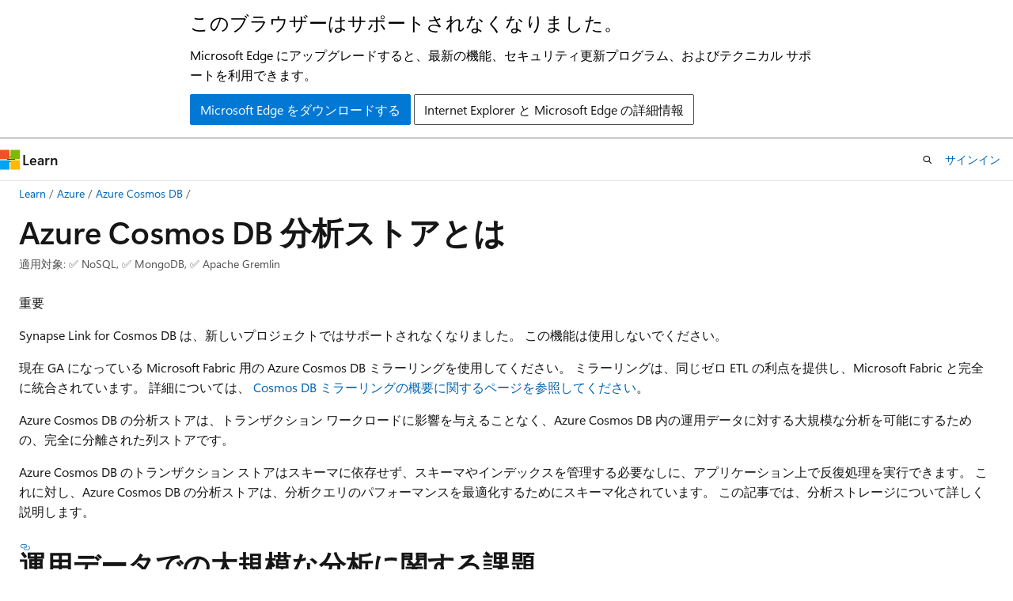

--- FILE ---
content_type: text/html
request_url: https://learn.microsoft.com/ja-jp/azure/cosmos-db/analytical-store-introduction?WT.mc_id=DP-MVP-5004154
body_size: 123568
content:
 <!DOCTYPE html>
		<html
			class="layout layout-holy-grail   show-table-of-contents conceptual show-breadcrumb default-focus"
			lang="ja-jp"
			dir="ltr"
			data-authenticated="false"
			data-auth-status-determined="false"
			data-target="docs"
			x-ms-format-detection="none"
		>
			
		<head>
			<title>分析ストアとは - Azure Cosmos DB | Microsoft Learn</title>
			<meta charset="utf-8" />
			<meta name="viewport" content="width=device-width, initial-scale=1.0" />
			<meta name="color-scheme" content="light dark" />

			<meta name="description" content="Azure Cosmos DB のトランザクション (行ベース) ストアと分析 (列ベース) ストアについて説明します。 分析ストアの利点、大規模なワークロードのパフォーマンスへの影響、トランザクション ストアから分析ストアへのデータの自動同期。" />
			<link rel="canonical" href="https://learn.microsoft.com/ja-jp/azure/cosmos-db/analytical-store-introduction" /> 

			<!-- Non-customizable open graph and sharing-related metadata -->
			<meta name="twitter:card" content="summary_large_image" />
			<meta name="twitter:site" content="@MicrosoftLearn" />
			<meta property="og:type" content="website" />
			<meta property="og:image:alt" content="Microsoft Learn" />
			<meta property="og:image" content="https://learn.microsoft.com/en-us/media/open-graph-image.png" />
			<!-- Page specific open graph and sharing-related metadata -->
			<meta property="og:title" content="分析ストアとは - Azure Cosmos DB" />
			<meta property="og:url" content="https://learn.microsoft.com/ja-jp/azure/cosmos-db/analytical-store-introduction" />
			<meta property="og:description" content="Azure Cosmos DB のトランザクション (行ベース) ストアと分析 (列ベース) ストアについて説明します。 分析ストアの利点、大規模なワークロードのパフォーマンスへの影響、トランザクション ストアから分析ストアへのデータの自動同期。" />
			<meta name="platform_id" content="64a2fbae-46bb-5b37-9722-a7fa3096dab5" /> <meta name="scope" content="Azure,Azure Cosmos DB" />
			<meta name="locale" content="ja-jp" />
			 <meta name="adobe-target" content="true" /> 
			<meta name="uhfHeaderId" content="azure" />

			<meta name="page_type" content="conceptual" />

			<!--page specific meta tags-->
			

			<!-- custom meta tags -->
			
		<meta name="schema" content="Conceptual" />
	
		<meta name="author" content="jilmal" />
	
		<meta name="breadcrumb_path" content="../breadcrumb/azure-databases/toc.json" />
	
		<meta name="depot_name" content="Learn.azure-databases" />
	
		<meta name="document_id" content="f947a93f-1c0c-0e6e-acae-0f27571019a2" />
	
		<meta name="document_version_independent_id" content="b214f360-3057-010b-db69-53a489218065" />
	
		<meta name="feedback_help_link_type" content="get-help-at-qna" />
	
		<meta name="feedback_help_link_url" content="/answers/tags/187/azure-cosmos-db/" />
	
		<meta name="feedback_product_url" content="https://feedback.azure.com/d365community/forum/3002b3be-0d25-ec11-b6e6-000d3a4f0858" />
	
		<meta name="feedback_system" content="Standard" />
	
		<meta name="git_commit_id" content="6618ef7e07b77e6fe3c2a4b301ef9f1a5423ae17" />
	
		<meta name="gitcommit" content="https://github.com/MicrosoftDocs/azure-databases-docs-pr/blob/6618ef7e07b77e6fe3c2a4b301ef9f1a5423ae17/articles/cosmos-db/analytical-store-introduction.md" />
	
		<meta name="learn_banner_products" content="azure" />
	
		<meta name="ms.author" content="jmaldonado" />
	
		<meta name="ms.custom" content="devx-track-azurecli" />
	
		<meta name="ms.date" content="2025-12-05T00:00:00Z" />
	
		<meta name="ms.reviewer" content="mjbrown" />
	
		<meta name="ms.service" content="azure-cosmos-db" />
	
		<meta name="ms.subservice" content="nosql" />
	
		<meta name="ms.suite" content="office" />
	
		<meta name="ms.topic" content="concept-article" />
	
		<meta name="original_content_git_url" content="https://github.com/MicrosoftDocs/azure-databases-docs-pr/blob/live/articles/cosmos-db/analytical-store-introduction.md" />
	
		<meta name="permissioned-type" content="public" />
	
		<meta name="recommendation_types" content="Training" />
	
		<meta name="recommendation_types" content="Certification" />
	
		<meta name="recommendations" content="true" />
	
		<meta name="site_name" content="Docs" />
	
		<meta name="updated_at" content="2026-01-08T23:27:00Z" />
	
		<meta name="ms.translationtype" content="HT" />
	
		<meta name="ms.contentlocale" content="ja-jp" />
	
		<meta name="loc_version" content="2025-12-19T18:21:49.4156509Z" />
	
		<meta name="loc_source_id" content="Github-840133366#live" />
	
		<meta name="loc_file_id" content="Github-840133366.live.Learn.azure-databases.articles/cosmos-db/analytical-store-introduction.md" />
	
		<meta name="toc_rel" content="toc.json" />
	
		<meta name="word_count" content="18425" />
	
		<meta name="asset_id" content="cosmos-db/analytical-store-introduction" />
	
		<meta name="item_type" content="Content" />
	
		<meta name="previous_tlsh_hash" content="D8806A431EC6B531A2301A15562B1E14C944B9E21B20709A5ADDDF58DE6F453FA8DE3F627B7CA3C074329D60A2A22D8D72E5BA0EECAAECE7B732413DD070F9203DED415774" />
	
		<meta name="github_feedback_content_git_url" content="https://github.com/MicrosoftDocs/azure-databases-docs/blob/main/articles/cosmos-db/analytical-store-introduction.md" />
	 
		<meta name="cmProducts" content="https://authoring-docs-microsoft.poolparty.biz/devrel/cd668c2f-f5b3-4573-8ad1-019570e3e2db" data-source="generated" />
	
		<meta name="cmProducts" content="https://authoring-docs-microsoft.poolparty.biz/devrel/bad69977-db6a-44f3-b752-d2bee7de49ca" data-source="generated" />
	
		<meta name="cmProducts" content="https://authoring-docs-microsoft.poolparty.biz/devrel/cbe4ca68-43ac-4375-aba5-5945a6394c20" data-source="generated" />
	
		<meta name="spProducts" content="https://authoring-docs-microsoft.poolparty.biz/devrel/cc82e69d-afbe-4554-9f4c-6705fc860c42" data-source="generated" />
	
		<meta name="spProducts" content="https://authoring-docs-microsoft.poolparty.biz/devrel/b31d7aff-61be-45e2-a324-a578cf0c3360" data-source="generated" />
	
		<meta name="spProducts" content="https://authoring-docs-microsoft.poolparty.biz/devrel/ced846cc-6a3c-4c8f-9dfb-3de0e90e2742" data-source="generated" />
	

			<!-- assets and js globals -->
			
			<link rel="stylesheet" href="/static/assets/0.4.03301.7415-7dd881c1/styles/site-ltr.css" />
			
			<link rel="preconnect" href="//mscom.demdex.net" crossorigin />
						<link rel="dns-prefetch" href="//target.microsoft.com" />
						<link rel="dns-prefetch" href="//microsoftmscompoc.tt.omtrdc.net" />
						<link
							rel="preload"
							as="script"
							href="/static/third-party/adobe-target/at-js/2.9.0/at.js"
							integrity="sha384-l4AKhsU8cUWSht4SaJU5JWcHEWh1m4UTqL08s6b/hqBLAeIDxTNl+AMSxTLx6YMI"
							crossorigin="anonymous"
							id="adobe-target-script"
							type="application/javascript"
						/>
			<script src="https://wcpstatic.microsoft.com/mscc/lib/v2/wcp-consent.js"></script>
			<script src="https://js.monitor.azure.com/scripts/c/ms.jsll-4.min.js"></script>
			<script src="/_themes/docs.theme/master/ja-jp/_themes/global/deprecation.js"></script>

			<!-- msdocs global object -->
			<script id="msdocs-script">
		var msDocs = {
  "environment": {
    "accessLevel": "online",
    "azurePortalHostname": "portal.azure.com",
    "reviewFeatures": false,
    "supportLevel": "production",
    "systemContent": true,
    "siteName": "learn",
    "legacyHosting": false
  },
  "data": {
    "contentLocale": "ja-jp",
    "contentDir": "ltr",
    "userLocale": "ja-jp",
    "userDir": "ltr",
    "pageTemplate": "Conceptual",
    "brand": "azure",
    "context": {},
    "standardFeedback": true,
    "showFeedbackReport": false,
    "feedbackHelpLinkType": "get-help-at-qna",
    "feedbackHelpLinkUrl": "/answers/tags/187/azure-cosmos-db/",
    "feedbackSystem": "Standard",
    "feedbackGitHubRepo": "MicrosoftDocs/azure-docs",
    "feedbackProductUrl": "https://feedback.azure.com/d365community/forum/3002b3be-0d25-ec11-b6e6-000d3a4f0858",
    "extendBreadcrumb": false,
    "isEditDisplayable": false,
    "isPrivateUnauthorized": false,
    "hideViewSource": false,
    "isPermissioned": false,
    "hasRecommendations": true,
    "contributors": [
      {
        "name": "jilmal",
        "url": "https://github.com/jilmal"
      },
      {
        "name": "seesharprun",
        "url": "https://github.com/seesharprun"
      },
      {
        "name": "markjbrown",
        "url": "https://github.com/markjbrown"
      },
      {
        "name": "AnithaAdusumilli",
        "url": "https://github.com/AnithaAdusumilli"
      },
      {
        "name": "markingmyname",
        "url": "https://github.com/markingmyname"
      },
      {
        "name": "v-alje",
        "url": "https://github.com/v-alje"
      },
      {
        "name": "prmerger-automator[bot]",
        "url": "https://github.com/prmerger-automator[bot]"
      },
      {
        "name": "PRMerger15",
        "url": "https://github.com/PRMerger15"
      },
      {
        "name": "WilliamDAssafMSFT",
        "url": "https://github.com/WilliamDAssafMSFT"
      },
      {
        "name": "laurabren",
        "url": "https://github.com/laurabren"
      },
      {
        "name": "SnehaGunda",
        "url": "https://github.com/SnehaGunda"
      },
      {
        "name": "ryancrawcour",
        "url": "https://github.com/ryancrawcour"
      },
      {
        "name": "PRMerger16",
        "url": "https://github.com/PRMerger16"
      },
      {
        "name": "PRMerger14",
        "url": "https://github.com/PRMerger14"
      },
      {
        "name": "v-andreaco",
        "url": "https://github.com/v-andreaco"
      },
      {
        "name": "v-hearya",
        "url": "https://github.com/v-hearya"
      },
      {
        "name": "huypub",
        "url": "https://github.com/huypub"
      },
      {
        "name": "julieMSFT",
        "url": "https://github.com/julieMSFT"
      },
      {
        "name": "SumanthMarigowda-MSFT-zz",
        "url": "https://github.com/SumanthMarigowda-MSFT-zz"
      },
      {
        "name": "tknandu",
        "url": "https://github.com/tknandu"
      }
    ]
  },
  "functions": {}
};;
	</script>

			<!-- base scripts, msdocs global should be before this -->
			<script src="/static/assets/0.4.03301.7415-7dd881c1/scripts/ja-jp/index-docs.js"></script>
			

			<!-- json-ld -->
			
		</head>
	
			<body
				id="body"
				data-bi-name="body"
				class="layout-body "
				lang="ja-jp"
				dir="ltr"
			>
				<header class="layout-body-header">
		<div class="header-holder has-default-focus">
			
		<a
			href="#main"
			
			style="z-index: 1070"
			class="outline-color-text visually-hidden-until-focused position-fixed inner-focus focus-visible top-0 left-0 right-0 padding-xs text-align-center background-color-body"
			
		>
			メイン コンテンツにスキップ
		</a>
	
		<a
			href="#"
			data-skip-to-ask-learn
			style="z-index: 1070"
			class="outline-color-text visually-hidden-until-focused position-fixed inner-focus focus-visible top-0 left-0 right-0 padding-xs text-align-center background-color-body"
			hidden
		>
			Ask Learn チャット エクスペリエンスにスキップする
		</a>
	

			<div hidden id="cookie-consent-holder" data-test-id="cookie-consent-container"></div>
			<!-- Unsupported browser warning -->
			<div
				id="unsupported-browser"
				style="background-color: white; color: black; padding: 16px; border-bottom: 1px solid grey;"
				hidden
			>
				<div style="max-width: 800px; margin: 0 auto;">
					<p style="font-size: 24px">このブラウザーはサポートされなくなりました。</p>
					<p style="font-size: 16px; margin-top: 16px;">
						Microsoft Edge にアップグレードすると、最新の機能、セキュリティ更新プログラム、およびテクニカル サポートを利用できます。
					</p>
					<div style="margin-top: 12px;">
						<a
							href="https://go.microsoft.com/fwlink/p/?LinkID=2092881 "
							style="background-color: #0078d4; border: 1px solid #0078d4; color: white; padding: 6px 12px; border-radius: 2px; display: inline-block;"
						>
							Microsoft Edge をダウンロードする
						</a>
						<a
							href="https://learn.microsoft.com/en-us/lifecycle/faq/internet-explorer-microsoft-edge"
							style="background-color: white; padding: 6px 12px; border: 1px solid #505050; color: #171717; border-radius: 2px; display: inline-block;"
						>
							Internet Explorer と Microsoft Edge の詳細情報
						</a>
					</div>
				</div>
			</div>
			<!-- site header -->
			<header
				id="ms--site-header"
				data-test-id="site-header-wrapper"
				role="banner"
				itemscope="itemscope"
				itemtype="http://schema.org/Organization"
			>
				<div
					id="ms--mobile-nav"
					class="site-header display-none-tablet padding-inline-none gap-none"
					data-bi-name="mobile-header"
					data-test-id="mobile-header"
				></div>
				<div
					id="ms--primary-nav"
					class="site-header display-none display-flex-tablet"
					data-bi-name="L1-header"
					data-test-id="primary-header"
				></div>
				<div
					id="ms--secondary-nav"
					class="site-header display-none display-flex-tablet"
					data-bi-name="L2-header"
					data-test-id="secondary-header"
					
				></div>
			</header>
			
		<!-- banner -->
		<div data-banner>
			<div id="disclaimer-holder"></div>
			
		</div>
		<!-- banner end -->
	
		</div>
	</header>
				 <section
					id="layout-body-menu"
					class="layout-body-menu display-flex"
					data-bi-name="menu"
			  >
					
		<div
			id="left-container"
			class="left-container display-none display-block-tablet padding-inline-sm padding-bottom-sm width-full"
			data-toc-container="true"
		>
			<!-- Regular TOC content (default) -->
			<div id="ms--toc-content" class="height-full">
				<nav
					id="affixed-left-container"
					class="margin-top-sm-tablet position-sticky display-flex flex-direction-column"
					aria-label="プライマリ"
					data-bi-name="left-toc"
					role="navigation"
				></nav>
			</div>
			<!-- Collapsible TOC content (hidden by default) -->
			<div id="ms--toc-content-collapsible" class="height-full" hidden>
				<nav
					id="affixed-left-container"
					class="margin-top-sm-tablet position-sticky display-flex flex-direction-column"
					aria-label="プライマリ"
					data-bi-name="left-toc"
					role="navigation"
				>
					<div
						id="ms--collapsible-toc-header"
						class="display-flex justify-content-flex-end margin-bottom-xxs"
					>
						<button
							type="button"
							class="button button-clear inner-focus"
							data-collapsible-toc-toggle
							aria-expanded="true"
							aria-controls="ms--collapsible-toc-content"
							aria-label="目次"
						>
							<span class="icon font-size-h4" aria-hidden="true">
								<span class="docon docon-panel-left-contract"></span>
							</span>
						</button>
					</div>
				</nav>
			</div>
		</div>
	
			  </section>

				<main
					id="main"
					role="main"
					class="layout-body-main "
					data-bi-name="content"
					lang="ja-jp"
					dir="ltr"
				>
					
			<div
		id="ms--content-header"
		class="content-header default-focus border-bottom-none"
		data-bi-name="content-header"
	>
		<div class="content-header-controls margin-xxs margin-inline-sm-tablet">
			<button
				type="button"
				class="contents-button button button-sm margin-right-xxs"
				data-bi-name="contents-expand"
				aria-haspopup="true"
				data-contents-button
			>
				<span class="icon" aria-hidden="true"><span class="docon docon-menu"></span></span>
				<span class="contents-expand-title"> 目次 </span>
			</button>
			<button
				type="button"
				class="ap-collapse-behavior ap-expanded button button-sm"
				data-bi-name="ap-collapse"
				aria-controls="action-panel"
			>
				<span class="icon" aria-hidden="true"><span class="docon docon-exit-mode"></span></span>
				<span>エディター モードを終了する</span>
			</button>
		</div>
	</div>
			<div data-main-column class="padding-sm padding-top-none padding-top-sm-tablet">
				<div>
					
		<div id="article-header" class="background-color-body margin-bottom-xs display-none-print">
			<div class="display-flex align-items-center justify-content-space-between">
				
		<details
			id="article-header-breadcrumbs-overflow-popover"
			class="popover"
			data-for="article-header-breadcrumbs"
		>
			<summary
				class="button button-clear button-primary button-sm inner-focus"
				aria-label="すべての階層リンク"
			>
				<span class="icon">
					<span class="docon docon-more"></span>
				</span>
			</summary>
			<div id="article-header-breadcrumbs-overflow" class="popover-content padding-none"></div>
		</details>

		<bread-crumbs
			id="article-header-breadcrumbs"
			role="group"
			aria-label="階層リンク"
			data-test-id="article-header-breadcrumbs"
			class="overflow-hidden flex-grow-1 margin-right-sm margin-right-md-tablet margin-right-lg-desktop margin-left-negative-xxs padding-left-xxs"
		></bread-crumbs>
	 
		<div
			id="article-header-page-actions"
			class="opacity-none margin-left-auto display-flex flex-wrap-no-wrap align-items-stretch"
		>
			
		<button
			class="button button-sm border-none inner-focus display-none-tablet flex-shrink-0 "
			data-bi-name="ask-learn-assistant-entry"
			data-test-id="ask-learn-assistant-modal-entry-mobile"
			data-ask-learn-modal-entry
			
			type="button"
			style="min-width: max-content;"
			aria-expanded="false"
			aria-label="Learn に質問する"
			hidden
		>
			<span class="icon font-size-lg" aria-hidden="true">
				<span class="docon docon-chat-sparkle-fill gradient-ask-learn-logo"></span>
			</span>
		</button>
		<button
			class="button button-sm display-none display-inline-flex-tablet display-none-desktop flex-shrink-0 margin-right-xxs border-color-ask-learn "
			data-bi-name="ask-learn-assistant-entry"
			
			data-test-id="ask-learn-assistant-modal-entry-tablet"
			data-ask-learn-modal-entry
			type="button"
			style="min-width: max-content;"
			aria-expanded="false"
			hidden
		>
			<span class="icon font-size-lg" aria-hidden="true">
				<span class="docon docon-chat-sparkle-fill gradient-ask-learn-logo"></span>
			</span>
			<span>Learn に質問する</span>
		</button>
		<button
			class="button button-sm display-none flex-shrink-0 display-inline-flex-desktop margin-right-xxs border-color-ask-learn "
			data-bi-name="ask-learn-assistant-entry"
			
			data-test-id="ask-learn-assistant-flyout-entry"
			data-ask-learn-flyout-entry
			data-flyout-button="toggle"
			type="button"
			style="min-width: max-content;"
			aria-expanded="false"
			aria-controls="ask-learn-flyout"
			hidden
		>
			<span class="icon font-size-lg" aria-hidden="true">
				<span class="docon docon-chat-sparkle-fill gradient-ask-learn-logo"></span>
			</span>
			<span>Learn に質問する</span>
		</button>
	 
		<button
			type="button"
			id="ms--focus-mode-button"
			data-focus-mode
			data-bi-name="focus-mode-entry"
			class="button button-sm flex-shrink-0 margin-right-xxs display-none display-inline-flex-desktop"
		>
			<span class="icon font-size-lg" aria-hidden="true">
				<span class="docon docon-glasses"></span>
			</span>
			<span>フォーカス モード</span>
		</button>
	 

			<details class="popover popover-right" id="article-header-page-actions-overflow">
				<summary
					class="justify-content-flex-start button button-clear button-sm button-primary inner-focus"
					aria-label="その他の操作"
					title="その他の操作"
				>
					<span class="icon" aria-hidden="true">
						<span class="docon docon-more-vertical"></span>
					</span>
				</summary>
				<div class="popover-content">
					
		<button
			data-page-action-item="overflow-mobile"
			type="button"
			class="button-block button-sm inner-focus button button-clear display-none-tablet justify-content-flex-start text-align-left"
			data-bi-name="contents-expand"
			data-contents-button
			data-popover-close
		>
			<span class="icon">
				<span class="docon docon-editor-list-bullet" aria-hidden="true"></span>
			</span>
			<span class="contents-expand-title">目次</span>
		</button>
	 
		<a
			id="lang-link-overflow"
			class="button-sm inner-focus button button-clear button-block justify-content-flex-start text-align-left"
			data-bi-name="language-toggle"
			data-page-action-item="overflow-all"
			data-check-hidden="true"
			data-read-in-link
			href="#"
			hidden
		>
			<span class="icon" aria-hidden="true" data-read-in-link-icon>
				<span class="docon docon-locale-globe"></span>
			</span>
			<span data-read-in-link-text>英語で読む</span>
		</a>
	 
		<button
			type="button"
			class="collection button button-clear button-sm button-block justify-content-flex-start text-align-left inner-focus"
			data-list-type="collection"
			data-bi-name="collection"
			data-page-action-item="overflow-all"
			data-check-hidden="true"
			data-popover-close
		>
			<span class="icon" aria-hidden="true">
				<span class="docon docon-circle-addition"></span>
			</span>
			<span class="collection-status">追加</span>
		</button>
	
					
		<button
			type="button"
			class="collection button button-block button-clear button-sm justify-content-flex-start text-align-left inner-focus"
			data-list-type="plan"
			data-bi-name="plan"
			data-page-action-item="overflow-all"
			data-check-hidden="true"
			data-popover-close
			hidden
		>
			<span class="icon" aria-hidden="true">
				<span class="docon docon-circle-addition"></span>
			</span>
			<span class="plan-status">プランへの追加</span>
		</button>
	  
					
		<hr class="margin-block-xxs" />
		<h4 class="font-size-sm padding-left-xxs">次の方法で共有</h4>
		
					<a
						class="button button-clear button-sm inner-focus button-block justify-content-flex-start text-align-left text-decoration-none share-facebook"
						data-bi-name="facebook"
						data-page-action-item="overflow-all"
						href="#"
					>
						<span class="icon color-primary" aria-hidden="true">
							<span class="docon docon-facebook-share"></span>
						</span>
						<span>Facebook</span>
					</a>

					<a
						href="#"
						class="button button-clear button-sm inner-focus button-block justify-content-flex-start text-align-left text-decoration-none share-twitter"
						data-bi-name="twitter"
						data-page-action-item="overflow-all"
					>
						<span class="icon color-text" aria-hidden="true">
							<span class="docon docon-xlogo-share"></span>
						</span>
						<span>x.com</span>
					</a>

					<a
						href="#"
						class="button button-clear button-sm inner-focus button-block justify-content-flex-start text-align-left text-decoration-none share-linkedin"
						data-bi-name="linkedin"
						data-page-action-item="overflow-all"
					>
						<span class="icon color-primary" aria-hidden="true">
							<span class="docon docon-linked-in-logo"></span>
						</span>
						<span>LinkedIn</span>
					</a>
					<a
						href="#"
						class="button button-clear button-sm inner-focus button-block justify-content-flex-start text-align-left text-decoration-none share-email"
						data-bi-name="email"
						data-page-action-item="overflow-all"
					>
						<span class="icon color-primary" aria-hidden="true">
							<span class="docon docon-mail-message"></span>
						</span>
						<span>電子メール</span>
					</a>
			  
	 
		<hr class="margin-block-xxs" />
		<button
			class="button button-block button-clear button-sm justify-content-flex-start text-align-left inner-focus"
			type="button"
			data-bi-name="print"
			data-page-action-item="overflow-all"
			data-popover-close
			data-print-page
			data-check-hidden="true"
		>
			<span class="icon color-primary" aria-hidden="true">
				<span class="docon docon-print"></span>
			</span>
			<span>印刷</span>
		</button>
	
				</div>
			</details>
		</div>
	
			</div>
		</div>
	  
		<!-- privateUnauthorizedTemplate is hidden by default -->
		<div unauthorized-private-section data-bi-name="permission-content-unauthorized-private" hidden>
			<hr class="hr margin-top-xs margin-bottom-sm" />
			<div class="notification notification-info">
				<div class="notification-content">
					<p class="margin-top-none notification-title">
						<span class="icon">
							<span class="docon docon-exclamation-circle-solid" aria-hidden="true"></span>
						</span>
						<span>Note</span>
					</p>
					<p class="margin-top-none authentication-determined not-authenticated">
						このページにアクセスするには、承認が必要です。 <a class="docs-sign-in" href="#" data-bi-name="permission-content-sign-in">サインイン</a>または<a  class="docs-change-directory" data-bi-name="permisson-content-change-directory">ディレクトリの変更</a>を試すことができます。
					</p>
					<p class="margin-top-none authentication-determined authenticated">
						このページにアクセスするには、承認が必要です。 <a class="docs-change-directory" data-bi-name="permisson-content-change-directory">ディレクトリの変更</a>を試すことができます。
					</p>
				</div>
			</div>
		</div>
	
					<div class="content"><h1 id="what-is-azure-cosmos-db-analytical-store">Azure Cosmos DB 分析ストアとは</h1></div>
					
		<div
			id="article-metadata"
			data-bi-name="article-metadata"
			data-test-id="article-metadata"
			class="page-metadata-container display-flex gap-xxs justify-content-space-between align-items-center flex-wrap-wrap"
		>
			
		<div class="margin-block-xxs">
			<ul class="metadata page-metadata" data-bi-name="page info" lang="ja-jp" dir="ltr">
				 <li class="display-inline">適用対象: ✅ NoSQL, ✅ MongoDB, ✅ Apache Gremlin</li>
			</ul>
		</div>
	 
				<div
					id="user-feedback"
					class="margin-block-xxs display-none display-none-print"
					hidden
					data-hide-on-archived
				>
					
		<button
			id="user-feedback-button"
			data-test-id="conceptual-feedback-button"
			class="button button-sm button-clear button-primary display-none"
			type="button"
			data-bi-name="user-feedback-button"
			data-user-feedback-button
			hidden
		>
			<span class="icon" aria-hidden="true">
				<span class="docon docon-like"></span>
			</span>
			<span>フィードバック</span>
		</button>
	
				</div>
		  
		</div>
	 
		<div data-id="ai-summary" hidden>
			<div id="ms--ai-summary-cta" class="margin-top-xs display-flex align-items-center">
				<span class="icon" aria-hidden="true">
					<span class="docon docon-sparkle-fill gradient-text-vivid"></span>
				</span>
				<button
					id="ms--ai-summary"
					type="button"
					class="tag tag-sm tag-suggestion margin-left-xxs"
					data-test-id="ai-summary-cta"
					data-bi-name="ai-summary-cta"
					data-an="ai-summary"
				>
					<span class="ai-summary-cta-text">
						この記事を要約してください
					</span>
				</button>
			</div>
			<!-- Slot where the client will render the summary card after the user clicks the CTA -->
			<div id="ms--ai-summary-header" class="margin-top-xs"></div>
		</div>
	 
		<nav
			id="center-doc-outline"
			class="doc-outline is-hidden-desktop display-none-print margin-bottom-sm"
			data-bi-name="intopic toc"
			aria-label="この記事の内容"
		>
			<h2 id="ms--in-this-article" class="title is-6 margin-block-xs">
				この記事の内容
			</h2>
		</nav>
	
					<div class="content"><div class="IMPORTANT">
<p>重要</p>
<p>Synapse Link for Cosmos DB は、新しいプロジェクトではサポートされなくなりました。 この機能は使用しないでください。</p>
<p>現在 GA になっている Microsoft Fabric 用の Azure Cosmos DB ミラーリングを使用してください。 ミラーリングは、同じゼロ ETL の利点を提供し、Microsoft Fabric と完全に統合されています。 詳細については、 <a href="/ja-jp/fabric/database/mirrored-database/azure-cosmos-db" data-linktype="absolute-path">Cosmos DB ミラーリングの概要に関するページを参照してください</a>。</p>
</div>
<p>Azure Cosmos DB の分析ストアは、トランザクション ワークロードに影響を与えることなく、Azure Cosmos DB 内の運用データに対する大規模な分析を可能にするための、完全に分離された列ストアです。</p>
<p>Azure Cosmos DB のトランザクション ストアはスキーマに依存せず、スキーマやインデックスを管理する必要なしに、アプリケーション上で反復処理を実行できます。 これに対し、Azure Cosmos DB の分析ストアは、分析クエリのパフォーマンスを最適化するためにスキーマ化されています。 この記事では、分析ストレージについて詳しく説明します。</p>
<h2 id="challenges-with-large-scale-analytics-on-operational-data">運用データでの大規模な分析に関する課題</h2>
<p>Azure Cosmos DB コンテナー内のマルチモデルの運用データは、インデックス付きの行ベースの "トランザクション ストア" に内部的に格納されます。 行ストアの形式は、ミリ秒単位の応答時間での高速なトランザクションの読み取りと書き込み、および操作クエリで実行できるように、設計されています。 ご利用のデータセットのサイズが大きくなると、この形式で格納されているデータに対する複雑な分析クエリでは、プロビジョニングされたスループットに関するコストが高くなる可能性があります。 プロビジョニングされたスループットが大量に消費されると、リアルタイムのアプリケーションやサービスによって使用されるトランザクション ワークロードのパフォーマンスに影響します。</p>
<p>従来は、大量のデータを分析するには、オペレーショナル データが Azure Cosmos DB のトランザクション ストアから抽出されて、別のデータ レイヤーに格納されます。 たとえば、データは適切な形式のデータ ウェアハウスやデータ レイクに格納されます。 その後、このデータは大規模な分析に使用され、Apache Spark クラスターなどのコンピューティング エンジンを使用して分析されます。 運用データから分析を分離すると、最新のデータを使用する必要があるアナリストにとって遅延が発生します。</p>
<p>また、オペレーショナル データの更新を処理する場合は、新しく取り込まれたオペレーショナル データだけを処理する場合と比較して、ETL パイプラインも複雑になります。</p>
<h2 id="column-oriented-analytical-store">列指向の分析ストア</h2>
<p>Azure Cosmos DB の分析ストアでは、従来の ETL パイプラインで発生する複雑さと待機時間の問題が対処されています。 Azure Cosmos DB の分析ストアでは、オペレーショナル データを別の列ストアに自動的に同期させることができます。 列ストアの形式は、最適化された方法で実行される大規模な分析クエリに適しているため、このようなクエリの待機時間が向上します。</p>
<p>Azure Synapse Link を使用すると、Azure Synapse Analytics から Azure Cosmos DB の分析ストアに直接リンクすることで、ETL なしの HTAP ソリューションを構築できます。 これにより、オペレーショナル データに対してほぼリアルタイムの大規模な分析を実行できます。</p>
<h2 id="features-of-analytical-store">分析ストアの機能</h2>
<p>Azure Cosmos DB コンテナーで分析ストアを有効にすると、コンテナー内のオペレーショナル データに基づいて、新しい列ストアが内部的に作成されます。 この列ストアは、そのコンテナーの行指向トランザクション ストアとは別に、Azure Cosmos DB によって完全に管理されているストレージ アカウント内の内部サブスクリプションに保持されます。 お客様は、ストレージ管理に時間を費やす必要はありません。 オペレーショナル データに対する挿入、更新、削除は、分析ストアに自動的に同期されます。 データを同期するために変更フィードや ETL は必要ありません。</p>
<h2 id="column-store-for-analytical-workloads-on-operational-data">オペレーショナル データに対する分析ワークロードでの列ストア</h2>
<p>通常、分析ワークロードには、選択したフィールドの集計と順次スキャンが含まれます。 データ分析ストアは列優先順に格納され、該当する場合各フィールドの値をまとめてシリアル化できます。 この形式を使用すると、特定のフィールドのスキャンまたは統計計算に必要な IOPS が減少します。 大きなデータ セットに対するスキャンのクエリ応答時間が大幅に向上します。</p>
<p>たとえば、オペレーショナル テーブルが次のような形式になっているとします。</p>
<p>
              <img src="media/analytical-store-introduction/sample-operational-data-table.png" alt="オペレーショナル テーブルの例" data-linktype="relative-path">
              
            
</p>
<p>行ストアでは、上記のデータが、行ごとにシリアル化された形式で、ディスクに保持されます。 この形式を使用すると、トランザクションの読み取り、書き込み、操作クエリ ("Product1 に関する情報の取得" など) を高速化できます。 ただし、データセットが大きくなるため、データに対して複雑な分析クエリを実行する場合は、コストが高くなる可能性があります。 たとえば、"異なる事業単位と月についての、'機材' というカテゴリに属する製品の売上動向" を取得するには、複雑なクエリを実行する必要があります。 このデータセットの大規模なスキャンでは、プロビジョニングされたスループットに関して高コストになる可能性があり、リアルタイムのアプリケーションやサービスに利用されるトランザクション ワークロードのパフォーマンスにも影響する場合があります。</p>
<p>列ストアである分析ストアは、類似したデータのフィールドがまとめてシリアル化され、ディスクの IOPS が減るため、そのようなクエリに適しています。</p>
<p>次の図では、Azure Cosmos DB でのトランザクション行ストアと分析列ストアの比較を示します。</p>
<p>
              <img src="media/analytical-store-introduction/transactional-analytical-data-stores.png" alt="Azure Cosmos DB でのトランザクション行ストアと分析列ストアの比較" data-linktype="relative-path">
              
            
</p>
<h2 id="decoupled-performance-for-analytical-workloads">分析ワークロードの分離されたパフォーマンス</h2>
<p>分析ストアはトランザクション ストアとは別のものであるため、分析クエリが原因でトランザクション ワークロードのパフォーマンスが影響を受けることはありません。  要求ユニット (RU) を分析ストアのために別に割り当てる必要はありません。</p>
<h2 id="auto-sync">自動同期</h2>
<p>自動同期とは、Azure Cosmos DB の完全に管理された機能のことであり、オペレーショナル データの挿入、更新、削除が、ほぼリアルタイムでトランザクション ストアから分析ストアに自動的に同期されます。 自動同期の待機時間は通常 2 分以内です。 コンテナーを多数備えた共有スループット データベースの場合は、個々のコンテナーの自動同期の待機時間が長くなり、最大で 5 分かかる可能性があります。</p>
<p>自動同期プロセスの各実行の終了時に、トランザクション データがすぐに Azure Synapse Analytics ランタイムで使用できるようになります。</p>
<ul>
<li><p>Azure Synapse Analytics Spark プールは、自動的に更新される Spark テーブルを通じて、または常にデータの最後の状態を読み取る <code>spark.read</code> コマンドを介して、最新の更新を含むすべてのデータを読み取ることができます。</p>
</li>
<li><p>Azure Synapse Analytics SQL サーバーレス プールは、自動的に更新されるビューを通じてまたは常にデータの最新の状態を読み取る <code>OPENROWSET</code> コマンドと一緒に <code>SELECT</code> を介して、最新の更新を含むすべてのデータを読み取ることができます。</p>
</li>
</ul>
<div class="NOTE">
<p>注</p>
<p>トランザクション データは、トランザクション TTL が 2 分より短い場合でも、分析ストアと同期されます。</p>
</div>
<div class="NOTE">
<p>注</p>
<p>コンテナーを削除すると、分析ストアも削除されることにご注意ください。</p>
</div>
<h2 id="scalability--elasticity">スケーラビリティと弾力性</h2>
<p>Azure Cosmos DB のトランザクション ストアは、行方向のパーティション分割を使用して、ダウンタイムなしで、ストレージとスループットを弾力的にスケーリングできます。 トランザクション ストアでの行方向のパーティション分割を使うと、自動同期のスケーラビリティと弾力性が実現され、データがほぼリアルタイムで分析ストアに同期されます。 データの同期は、トランザクション トラフィックのスループットが 1000 操作/秒または 100 万操作/秒のいずれであっても行われ、トランザクション ストアにプロビジョニングされたスループットには影響しません。</p>
<h2 id="analytical-schema">スキーマの更新を自動的に処理する</h2>
<p>Azure Cosmos DB のトランザクション ストアはスキーマに依存せず、スキーマやインデックスを管理する必要なしに、アプリケーション上で反復処理を実行できます。 これに対し、Azure Cosmos DB の分析ストアは、分析クエリのパフォーマンスを最適化するためにスキーマ化されています。 Azure Cosmos DB では、自動同期機能により、トランザクション ストアからの最新の更新に対するスキーマの推論が管理されます。 また、入れ子になったデータ型の処理を含む、すぐに使用できる分析ストアのスキーマ表現も管理されます。</p>
<p>スキーマが進化し、新しいプロパティが時間と共に追加されると、分析ストアにより、トランザクション ストア内のすべての履歴スキーマに対して、統合されたスキーマが自動的に提供されます。</p>
<div class="NOTE">
<p>注</p>
<p>分析ストアのコンテキストでは、次の構造がプロパティと見なされます。</p>
<ul>
<li>JSON の "要素" または "<code>:</code> で区切られた文字列/値のペア"。</li>
<li>
              <code>{</code> と <code>}</code> で区切られた JSON オブジェクト。</li>
<li>
              <code>[</code> と <code>]</code> で区切られた JSON 配列。</li>
</ul>
</div>
<h3 id="schema-constraints">スキーマの制約</h3>
<p>次の制約は、分析ストアでスキーマを自動的に推論して正しく表すことができるようにするときに、Azure Cosmos DB 内のオペレーショナル データに適用されます。</p>
<ul>
<li><p>ドキュメント スキーマの各入れ子レベルでの最大プロパティ数は 1,000 個であり、入れ子の深さの最大値は 127 です。</p>
<ul>
<li>分析ストアでは、最初の 1,000 個のプロパティのみが表示されます。</li>
<li>分析ストアでは、最初の 127 個の入れ子のレベルのみが表示されます。</li>
<li>JSON ドキュメントの最初のレベルは、その <code>/</code> ルート レベルです。</li>
<li>ドキュメントの最初のレベルのプロパティは、列として表示されます。</li>
</ul>
</li>
<li><p>サンプル シナリオ:</p>
<ul>
<li>ドキュメントの最初のレベルに 2,000 個のプロパティがある場合、同期プロセスで最初の 1,000 個が表示されます。</li>
<li>ドキュメントに 5 つのレベルがあり、それぞれ 200 個のプロパティが含まれる場合は、同期プロセスですべてのプロパティが表示されます。</li>
<li>ドキュメントに 10 のレベルがあり、それぞれ 400 個のプロパティが含まれる場合は、同期プロセスは 2 つの最初のレベルを完全に表示し、3 番目のレベルの半分のみを表示します。</li>
</ul>
</li>
<li><p>以下の架空のドキュメントには、4 個のプロパティと 3 つのレベルが含まれています。</p>
<ul>
<li>レベルは <code>root</code> と <code>myArray</code> で、<code>myArray</code> 内では入れ子構造になっています。</li>
<li>プロパティは <code>id</code>、<code>myArray</code>、<code>myArray.nested1</code>、<code>myArray.nested2</code> です。</li>
<li>分析ストア表現には、<code>id</code> と <code>myArray</code> の 2 つの列があります。 Spark または T-SQL 関数を使用して、入れ子構造を列として公開することもできます。</li>
</ul>
</li>
</ul>
<pre><code class="lang-json">{
  "id": "1",
  "myArray": [
    "string1",
    "string2",
    {
      "nested1": "abc",
      "nested2": "cde"
    }
  ]
}
</code></pre>
<ul>
<li><p>JSON ドキュメント (および Azure Cosmos DB コレクション/コンテナー) では一意性の観点から大文字と小文字が区別されますが、分析ストアでは区別されません。</p>
<ul>
<li>
              <strong>同じドキュメント内:</strong> 大文字と小文字の区別を比較する場合、同じレベルのプロパティ名は一意である必要があります。 たとえば、次の JSON ドキュメントでは、同じレベルで "Name" と "name" が使用されています。 これは有効な JSON ドキュメントですが、一意性制約を満たしていないため、分析ストアでは、完全に表示されません。 この例で "Name" と "name" は、大文字と小文字を区別せずに比べると同じになっています。 最初に出現する <code>"Name": "fred"</code> のみが、分析ストアで表示されます。 
              <code>"name": "john"</code> はまったく表示されません。</li>
</ul>
<pre><code class="lang-json">{"id": 1, "Name": "fred", "name": "john"}
</code></pre>
<ul>
<li>
              <strong>異なるドキュメント内:</strong> 同じレベルでプロパティと名前が同じでも、大文字と小文字が異なっていれば、最初に出現した名前の形式を使用して同じ列内に表示されます。 たとえば、次の JSON ドキュメントでは、<code>"Name"</code> と <code>"name"</code> が同じレベルにあります。 最初のドキュメント形式は <code>"Name"</code> であるため、これが分析ストアでプロパティ名を表すために使用されます。 言い換えると、分析ストアの列名は <code>"Name"</code> になります。 
              <code>"fred"</code> と <code>"john"</code> の両方が <code>"Name"</code> 列に表示されます。</li>
</ul>
<pre><code class="lang-json">{"id": 1, "Name": "fred"}
{"id": 2, "name": "john"}
</code></pre>
</li>
<li><p>コレクション内の最初のドキュメントによって、最初の分析ストア スキーマが定義されます。</p>
<ul>
<li>最初のスキーマよりも多くのプロパティを持つドキュメントでは、分析ストアに新しい列が生成されます。</li>
<li>列を削除することはできません。</li>
<li>コレクション内のすべてのドキュメントを削除しても、分析ストア スキーマはリセットされません。</li>
<li>スキーマのバージョン管理はありません。 トランザクション ストアから推定された最新のバージョンが、分析ストアに表示されます。</li>
</ul>
</li>
<li><p>現時点では、Azure Synapse Spark では、次に示す特殊文字が名前に含まれているプロパティを読み取ることはできません。 Azure Synapse SQL サーバーレスは影響を受けません。</p>
<ul>
<li>:</li>
<li>`</li>
<li>,</li>
<li>;</li>
<li>{}</li>
<li>()</li>
<li>\n</li>
<li>\t</li>
<li>=</li>
<li>「」</li>
</ul>
</li>
</ul>
<div class="NOTE">
<p>注</p>
<p>空白は、この制限に達すると返される Spark エラー メッセージにも表示されます。 ただし、空白に対して特別な処理を追加しました。詳しくは、以下の項目をご確認ください。</p>
</div>
<ul>
<li>上に示した文字を使用するプロパティ名がある場合は、次のような選択肢があります。<ul>
<li>データ モデルを事前に変更して、これらの文字を回避します。</li>
<li>現在、スキーマのリセットはサポートされていないため、アプリケーションを変更して、類似した名前の冗長プロパティを追加することで、これらの文字を回避できます。</li>
<li>変更フィードを使用して、プロパティ名にこれらの文字を含まないコンテナーの具体化されたビューを作成します。</li>
<li>Spark オプション <code>dropColumn</code> を使用して、影響を受ける列を無視し、他のすべての列を DataFrame に読み込みます。 の構文は次のとおりです。</li>
</ul>
</li>
</ul>
<pre><code class="lang-Python"># Removing one column:

df = spark.read\
     .format("cosmos.olap")\
     .option("spark.synapse.linkedService","&lt;your-linked-service-name&gt;")\
     .option("spark.synapse.container","&lt;your-container-name&gt;")\
     .option("spark.cosmos.dropColumn","FirstName,LastName")\
     .load()
     
# Removing multiple columns:
df = spark.read\
     .format("cosmos.olap")\
     .option("spark.synapse.linkedService","&lt;your-linked-service-name&gt;")\
     .option("spark.synapse.container","&lt;your-container-name&gt;")\
     .option("spark.cosmos.dropColumn","FirstName,LastName;StreetName,StreetNumber")\
     .option("spark.cosmos.dropMultiColumnSeparator", ";")\
     .load()  
</code></pre>
<ul>
<li>Azure Synapse Spark では、名前に空白を含むプロパティがサポートされるようになりました。 そのためには、Spark オプション <code>allowWhiteSpaceInFieldNames</code> を使用して、影響を受ける列を DataFrame に読み込み、元の名前を保持する必要があります。 の構文は次のとおりです。</li>
</ul>
<pre><code class="lang-Python">df = spark.read\
     .format("cosmos.olap")\
     .option("spark.synapse.linkedService","&lt;your-linked-service-name&gt;")\
     .option("spark.synapse.container","&lt;your-container-name&gt;")\
     .option("spark.cosmos.allowWhiteSpaceInFieldNames", "true")\
    .load()
</code></pre>
<ul>
<li><p>次の BSON データ型はサポートされておらず、分析ストアでは表されません。</p>
<ul>
<li>Decimal128</li>
<li>Regular Expression</li>
<li>DB ポインター</li>
<li>JavaScript</li>
<li>Symbol</li>
<li>MinKey / MaxKey</li>
</ul>
</li>
<li><p>ISO 8601 UTC 標準に準拠した DateTime 文字列を使用する場合、次の動作を期待できます。</p>
<ul>
<li>Azure Synapse の Spark プールは、これらの列を <code>string</code> として表示します。</li>
<li>Azure Synapse の SQL サーバーレス プールは、これらの列を <code>varchar(8000)</code> として表示します。</li>
</ul>
</li>
<li><p>
              <code>UNIQUEIDENTIFIER (guid)</code> の型のプロパティは、分析ストアでは <code>string</code> として表され、正しく視覚化するには、<strong>SQL</strong> で <code>VARCHAR</code> に、または <code>string</code>Spark<strong> で </strong> に変換する必要があります。</p>
</li>
<li><p>Azure Synapse の SQL サーバーレス プールでは、最大 1,000 列の結果セットがサポートされており、入れ子になった列を公開する場合も、その制限までカウントされます。 トランザクション データのアーキテクチャとモデリングでは、この情報を考慮することをお勧めします。</p>
</li>
<li><p>1 つ以上のドキュメントでプロパティの名前を変更すると、それは新しい列と見なされます。 コレクション内のすべてのドキュメントで同じ名前変更を実行すると、すべてのデータが新しい列に移行され、古い列が <code>NULL</code> 値で表されます。</p>
</li>
</ul>
<h3 id="schema-representation">スキーマ表現</h3>
<p>分析ストアには 2 つのスキーマ表現方法があり、データベース アカウント内のすべてのコンテナーに対して有効です。 これらには、クエリ エクスペリエンスの簡略さとポリモーフィック型スキーマの列形式の表現の利便性との間のトレードオフがあります。</p>
<ul>
<li>適切に定義されたスキーマ表現。NoSQL および Gremlin 用 API アカウントの既定のオプションです。</li>
<li>MongoDB 用 API アカウントの既定のオプションである、完全に忠実なスキーマ表現。</li>
</ul>
<h4 id="well-defined-schema-representation">適切に定義されたスキーマ表現</h4>
<p>適切に定義されたスキーマ表現は、スキーマに依存しないデータの単純な表形式表現をトランザクション ストアに作成します。 適切に定義されたスキーマ表現には、次の考慮事項があります。</p>
<ul>
<li>最初のドキュメントで基本スキーマを定義し、プロパティはすべてのドキュメントで常に同じ型である必要があります。 例外は次の場合だけです。<ul>
<li>Azure Synapse の SQL サーバーレス プールの場合: <code>NULL</code> から他の任意のデータ型へ。 最初に出現する null 以外の型で、列のデータ型が定義されます。 null 以外の最初のデータ型に従っていないドキュメントは、分析ストアでは表されません。</li>
<li>Azure Synapse の Spark プールおよび Azure Data Factory の変更データ キャプチャの場合: <code>NULL</code> から <code>INT</code>。 Azure Synapse の Spark プールと Azure Data Factory Change Data Capture では、null プロパティから INT 以外のデータ型への進化はサポートされていません。 最初の null 以外の値は整数である必要があり、異なるデータ型を持つドキュメントは分析ストアでは表されません。</li>
<li>
              <code>float</code> から <code>integer</code>。 すべてのドキュメントが分析ストアで表されます。</li>
<li>
              <code>integer</code> から <code>float</code>。 すべてのドキュメントが分析ストアで表されます。 ただし、Azure Synapse SQL サーバーレス プールでこのデータを読み取るには、WITH 句を使用して列を <code>varchar</code> に変換する必要があります。 この最初の変換の後で、再び数値に変換することができます。 次の例を確認してください。ここで、<strong>num</strong> の最初の値は整数で、2 番目の値は float でした。</li>
</ul>
</li>
</ul>
<pre><code class="lang-SQL">SELECT CAST (num as float) as num
FROM OPENROWSET( 
       PROVIDER = 'CosmosDB',
       CONNECTION = 'Account=&lt;account-name&gt;;Database=&lt;database-name&gt;;Region=&lt;region-name&gt;',
       OBJECT = '&lt;container-name&gt;',
       [ CREDENTIAL | SERVER_CREDENTIAL ] = '&lt;credential-name&gt;'
) 
WITH (num varchar(100)) AS [IntToFloat]
</code></pre>
<ul>
<li><p>基本スキーマのデータ型に従わないプロパティは、分析ストアでは表されません。 たとえば、次のドキュメントについて考えてみます。最初のものでは、分析ストアの基本スキーマが定義されています。 
              <code>id</code> が <code>"2"</code> である 2 番目のドキュメントは、プロパティ <code>"code"</code> が文字列であり、最初のドキュメントの <code>"code"</code> は数値であるため、2 番目には適切に定義されたスキーマは<strong>ありません</strong>。 この場合、コンテナーの有効期間をとおして、分析ストアでは <code>"code"</code> のデータ型は <code>integer</code> として登録されます。 2 番目のドキュメントはそれでも分析ストアに含まれますが、その <code>"code"</code> プロパティは含まれません。</p>
<ul>
<li><code>{"id": "1", "code":123}</code></li>
<li><code>{"id": "2", "code": "123"}</code></li>
</ul>
</li>
</ul>
<div class="NOTE">
<p>注</p>
<p>上の条件は、 <code>NULL</code> プロパティには適用されません。 たとえば、<code>{"a":123} and {"a":NULL}</code> はやはり適切に定義されています。</p>
</div>
<div class="NOTE">
<p>注</p>
<p>ドキュメント <code>"1"</code> の <code>"code"</code> をトランザクション ストア内の文字列に更新しても、上記の条件は変わりません。 分析ストアでは、スキーマのリセットは現在サポートされていないので、<code>"code"</code> は <code>integer</code> として保持されます。</p>
</div>
<ul>
<li>配列型に含まれる繰り返される型は、1 つである必要があります。 たとえば、<code>{"a": ["str",12]}</code> は、配列には整数型と文字列型が混在しているため、適切に定義されたスキーマではありません。</li>
</ul>
<div class="NOTE">
<p>注</p>
<p>Azure Cosmos DB 分析ストアが適切に定義されたスキーマ表現に準拠していて、上記の仕様を特定の項目が違反している場合、これらの項目は分析ストアには含まれません。</p>
</div>
<ul>
<li><p>適切に定義されたスキーマのさまざまな型に関しては、異なる動作を想定しています。</p>
<ul>
<li>Azure Synapse の Spark プールは、これらの値を <code>undefined</code> として表示します。</li>
<li>Azure Synapse の SQL サーバーレス プールは、これらの値を <code>NULL</code> として表示します。</li>
</ul>
</li>
<li><p>明示的な <code>NULL</code> 値に関しては、異なる動作を想定しています。</p>
<ul>
<li>Azure Synapse の Spark プールは、これらの値を <code>0</code> (ゼロ) として読み取り、列に null 以外の値が含まれるとすぐに <code>undefined</code> として読み取ります。</li>
<li>Azure Synapse の SQL サーバーレス プールは、これらの値を <code>NULL</code> として読み取ります。</li>
</ul>
</li>
<li><p>存在しない列に関しては、異なる動作を想定しています。</p>
<ul>
<li>Azure Synapse の Spark プールは、これらの列を <code>undefined</code> として表示します。</li>
<li>Azure Synapse の SQL サーバーレス プールは、これらの列を <code>NULL</code> として表示します。</li>
</ul>
</li>
</ul>
<h5 id="representation-challenges-workarounds">表現上の課題を回避する方法</h5>
<p>スキーマが正しくない古いドキュメントを使用して、コンテナーの分析ストアの基本スキーマが作成された可能性があります。 上記のすべてのルールに基づいて、Azure Synapse Link を使用して分析ストアに対してクエリを実行するときに、特定のプロパティに対して <code>NULL</code> を受け取る場合があります。 基本スキーマのリセットは現在サポートされていないため、問題のあるドキュメントを削除または更新しても役に立ちません。 次のような解決策が考えられます。</p>
<ul>
<li>データを新しいコンテナーに移行するには、すべてのドキュメントのスキーマが正しいことを確認します。</li>
<li>間違ったスキーマのプロパティを破棄し、すべてのドキュメント内の正しいスキーマを持つ新しいものを別の名前で追加します。 例: <strong>status</strong> プロパティが文字列である <strong>Orders</strong> コンテナーにドキュメントが数十億存在します。 ただし、そのコンテナー内の最初のドキュメントの<strong>状態</strong>は整数で定義されています。 そのため、1 つのドキュメントの<strong>状態</strong>が正しく表され、他のすべてのドキュメントが <code>NULL</code> になります。 
              <strong>status2</strong> プロパティをすべてのドキュメントに追加して、元のプロパティの代わりにそれを使用するようにします。</li>
</ul>
<h4 id="full-fidelity-schema-representation">完全に忠実なスキーマ表現</h4>
<p>完全に忠実なスキーマ表現は、スキーマに依存しないオペレーショナル データ内のさまざまなポリモーフィック型スキーマを処理するように設計されています。 このスキーマ表現では、適切に定義されたスキーマ制約 (つまり、混在したデータ型フィールドも、混在したデータ型配列も存在しない) に違反しても、分析ストアから項目が削除されることはありません。</p>
<p>これは、オペレーショナル データのリーフ プロパティを JSON <code>key-value</code> ペアとして分析ストアに変換することによって実現されます。ここで、データ型は <code>key</code> で、プロパティ コンテンツは <code>value</code> です。 この JSON オブジェクト表現により、あいまいさのないクエリが可能になり、各データ型を個別に分析できます。</p>
<p>つまり、完全に忠実なスキーマ表現では、各ドキュメントの各プロパティのデータ型ごとに、そのプロパティの JSON オブジェクトに <code>key-value</code> ペアが生成されます。 それぞれが最大 1,000 個のプロパティの 1 つとしてカウントされます。</p>
<p>たとえば、トランザクション ストアで次のサンプル ドキュメントを見てみましょう。</p>
<pre><code class="lang-json">{
name: "John Doe",
age: 32,
profession: "Doctor",
address: {
  streetNo: 15850,
  streetName: "NE 40th St.",
  zip: 98052
},
salary: 1000000
}
</code></pre>
<p>入れ子になったオブジェクト <code>address</code> は、ドキュメントのルート レベルのプロパティであり、列として表されます。 
              <code>address</code> オブジェクト内の各リーフ プロパティは、JSON オブジェクトとして表されます。<code>{"object":{"streetNo":{"int32":15850},"streetName":{"string":"NE 40th St."},"zip":{"int32":98052}}}</code></p>
<p>適切に定義されたスキーマ表現とは異なり、完全に忠実なメソッドを使用すると、データ型のバリエーションが許容されます。 上記の例のこのコレクションの次のドキュメントで、文字列として <code>streetNo</code> が使用される場合は、分析ストアでは <code>"streetNo":{"string":15850}</code> として表されます。 適切に定義されたスキーマ メソッドでは表現されません。</p>
<h5 id="datatypes-map-for-full-fidelity-schema">完全に忠実なスキーマのデータ型マップ</h5>
<p>MongoDB データ型と分析ストア内の表現を、完全に忠実なスキーマ表現でマップします。 以下のマップは、NoSQL API アカウントでは有効ではありません。</p>
<table>
<thead>
<tr>
<th>元のデータ型</th>
<th>サフィックス</th>
<th>例</th>
</tr>
</thead>
<tbody>
<tr>
<td>Double</td>
<td>".float64"</td>
<td>24.99</td>
</tr>
<tr>
<td>Array</td>
<td>".array"</td>
<td>「a」「b」</td>
</tr>
<tr>
<td>バイナリ</td>
<td>".binary"</td>
<td>0</td>
</tr>
<tr>
<td>ブール値</td>
<td>".bool"</td>
<td>正しい</td>
</tr>
<tr>
<td>Int32</td>
<td>".int32"</td>
<td>123</td>
</tr>
<tr>
<td>Int64</td>
<td>".int64"</td>
<td>255486129307</td>
</tr>
<tr>
<td>NULL</td>
<td>".NULL"</td>
<td>NULL</td>
</tr>
<tr>
<td>糸</td>
<td>".string"</td>
<td>"ABC"</td>
</tr>
<tr>
<td>タイムスタンプ</td>
<td>".timestamp"</td>
<td>Timestamp(0, 0)</td>
</tr>
<tr>
<td>オブジェクト識別子</td>
<td>".objectId"</td>
<td>ObjectId("5f3f7b59330ec25c132623a2")</td>
</tr>
<tr>
<td>ドキュメント</td>
<td>".object"</td>
<td>{"a": "a"}</td>
</tr>
</tbody>
</table>
<ul>
<li><p>明示的な <code>NULL</code> 値に関しては、異なる動作を想定しています。</p>
<ul>
<li>Azure Synapse の Spark プールは、これらの値を <code>0</code> (ゼロ) として読み取ります。</li>
<li>Azure Synapse の SQL サーバーレス プールは、これらの値を <code>NULL</code> として読み取ります。</li>
</ul>
</li>
<li><p>存在しない列に関しては、異なる動作を想定しています。</p>
<ul>
<li>Azure Synapse の Spark プールは、これらの列を <code>undefined</code> として表示します。</li>
<li>Azure Synapse の SQL サーバーレス プールは、これらの列を <code>NULL</code> として表示します。</li>
</ul>
</li>
<li><p>
              <code>timestamp</code> 値に関しては、異なる動作を想定しています。</p>
<ul>
<li>Azure Synapse の Spark プールは、これらの値を <code>TimestampType</code>, <code>DateType</code> または <code>Float</code> として読み取ります。 これは、範囲とタイムスタンプの生成方法によって異なります。</li>
<li>Azure Synapse の SQL サーバーレス プールは、これらの値を <code>DATETIME2</code> として、<code>0001-01-01</code> から <code>9999-12-31</code> までの範囲で読み取ります。 この範囲を超える値はサポートされておらず、クエリの実行エラーが発生します。 このような場合、次の対応が可能です。<ul>
<li>クエリから列を削除します。 表現を維持するには、サポートされている範囲内で、その列をミラーリングする新しいプロパティを作成します。 クエリではその新しいプロパティを使用します。</li>
<li>RU コストなしで<a href="analytical-store-change-data-capture" data-linktype="relative-path">分析ストアからの変更データ キャプチャ</a>を使用して、サポートされているいずれかのシンク内でデータを変換して新しい形式に読み込みます。</li>
</ul>
</li>
</ul>
</li>
</ul>
<h5 id="using-full-fidelity-schema-with-spark">Spark での完全に忠実なスキーマの使用</h5>
<p>Spark では、<code>DataFrame</code> に読み込む際、各データ型は列として管理されます。 以下のドキュメントを含むコレクションを想定してみましょう。</p>
<pre><code class="lang-json">{
	"_id" : "1" ,
	"item" : "Pizza",
	"price" : 3.49,
	"rating" : 3,
	"timestamp" : 1604021952.6790195
},
{
	"_id" : "2" ,
	"item" : "Ice Cream",
	"price" : 1.59,
	"rating" : "4" ,
	"timestamp" : "2022-11-11 10:00 AM"
}
</code></pre>
<p>最初のドキュメントでは、<code>rating</code> が数値、<code>timestamp</code> が utc 形式であるのに対し、2 番目のドキュメントでは <code>rating</code> と <code>timestamp</code> が文字列となっています。 このコレクションが一切のデータ変換なしで <code>DataFrame</code> に読み込まれたと仮定すると、<code>df.printSchema()</code> の出力は次のようになります。</p>
<pre><code class="lang-JSON">root
 |-- _rid: string (nullable = true)
 |-- _ts: long (nullable = true)
 |-- id: string (nullable = true)
 |-- _etag: string (nullable = true)
 |-- _id: struct (nullable = true)
 |    |-- objectId: string (nullable = true)
 |-- item: struct (nullable = true)
 |    |-- string: string (nullable = true)
 |-- price: struct (nullable = true)
 |    |-- float64: double (nullable = true)
 |-- rating: struct (nullable = true)
 |    |-- int32: integer (nullable = true)
 |    |-- string: string (nullable = true)
 |-- timestamp: struct (nullable = true)
 |    |-- float64: double (nullable = true)
 |    |-- string: string (nullable = true)
 |-- _partitionKey: struct (nullable = true)
 |    |-- string: string (nullable = true)
</code></pre>
<p>適切に定義されたスキーマ表現では、2 番目のドキュメントの <code>rating</code> と <code>timestamp</code> はどちらも表現されません。 完全に忠実なスキーマでは、次の例を使用して、各データ型の各値に個別にアクセスできます。</p>
<p>次の例では、<code>PySpark</code> を使用して集計を実行できます。</p>
<pre><code class="lang-PySpark">df.groupBy(df.item.string).sum().show()
</code></pre>
<p>次の例では、<code>PySQL</code> を使用して別の集計を実行できます。</p>
<pre><code class="lang-PySQL">df.createOrReplaceTempView("Pizza")
sql_results = spark.sql("SELECT sum(price.float64),count(*) FROM Pizza where timestamp.string is not null and item.string = 'Pizza'")
sql_results.show()
</code></pre>
<h5 id="using-full-fidelity-schema-with-sql">SQL での完全に忠実なスキーマの使用</h5>
<p>上記の Spark の例と同じドキュメントを使って、次の構文例を利用できます。</p>
<pre><code class="lang-SQL">SELECT rating,timestamp_string,timestamp_utc
FROM OPENROWSET( 
       PROVIDER = 'CosmosDB',
       CONNECTION = 'Account=&lt;account-name&gt;;Database=&lt;database-name&gt;;Region=&lt;region-name&gt;',
       OBJECT = '&lt;container-name&gt;',
       [ CREDENTIAL | SERVER_CREDENTIAL ] = '&lt;credential-name&gt;'
) WITH ( 
rating integer '$.rating.int32',    
timestamp varchar(50) '$.timestamp.string',
timestamp_utc float '$.timestamp.float64' 
) as HTAP 
WHERE timestamp is not null or timestamp_utc is not null
</code></pre>
<p>
              <code>cast</code>、<code>convert</code>、またはその他の T-SQL 関数を使用して変換を実装し、データを操作できます。 また、ビューを使用して、複雑なデータ型構造を非表示にすることもできます。</p>
<pre><code class="lang-SQL">create view MyView as
SELECT MyRating=rating,MyTimestamp = convert(varchar(50),timestamp_utc)
FROM OPENROWSET( 
       PROVIDER = 'CosmosDB',
       CONNECTION = 'Account=&lt;account-name&gt;;Database=&lt;database-name&gt;;Region=&lt;region-name&gt;',
       OBJECT = '&lt;container-name&gt;',
       [ CREDENTIAL | SERVER_CREDENTIAL ] = '&lt;credential-name&gt;'
) ( 
rating integer '$.rating.int32',    
timestamp_utc float '$.timestamp.float64' 
) as HTAP 
WHERE  timestamp_utc is not null
union all 
SELECT MyRating=convert(integer,rating_string),MyTimestamp = timestamp_string
FROM OPENROWSET( 
       PROVIDER = 'CosmosDB',
       CONNECTION = 'Account=&lt;account-name&gt;;Database=&lt;database-name&gt;;Region=&lt;region-name&gt;',
       OBJECT = '&lt;container-name&gt;',
       [ CREDENTIAL | SERVER_CREDENTIAL ] = '&lt;credential-name&gt;'
) WITH ( 
rating_string varchar(50) '$.rating.string',    
timestamp_string varchar(50) '$.timestamp.string' 
) as HTAP 
WHERE  timestamp_string is not null
</code></pre>
<h5 id="working-with-mongodb-_id-field">MongoDB の <code>_id</code> フィールドの操作</h5>
<p>MongoDB の <code>_id</code> フィールドは、MongoDB のすべてのコレクションの基本となるもので、もともとは 16 進数の表現を持っています。 上の表でわかるように、完全な忠実なスキーマはその特性を保持し、Azure Synapse Analytics での視覚化の課題を生み出します。 正しい視覚化を行うには、<code>_id</code> データ型を次のように変換する必要があります。</p>
<h6 id="working-with-mongodb-_id-field-in-spark">Spark での MongoDB の <code>_id</code> フィールドの操作</h6>
<p>下の例は、Spark 2.x および 3.x バージョンで動作します。</p>
<pre><code class="lang-Scala">val df = spark.read.format("cosmos.olap").option("spark.synapse.linkedService", "xxxx").option("spark.cosmos.container", "xxxx").load()

val convertObjectId = udf((bytes: Array[Byte]) =&gt; {
    val builder = new StringBuilder

    for (b &lt;- bytes) {
        builder.append(String.format("%02x", Byte.box(b)))
    }
    builder.toString
}
 )

val dfConverted = df.withColumn("objectId", col("_id.objectId")).withColumn("convertedObjectId", convertObjectId(col("_id.objectId"))).select("id", "objectId", "convertedObjectId")
display(dfConverted)
</code></pre>
<h6 id="working-with-mongodb-_id-field-in-sql">SQL での MongoDB の <code>_id</code> フィールドの操作</h6>
<pre><code class="lang-SQL">SELECT&nbsp;TOP&nbsp;100&nbsp;id=CAST(_id&nbsp;as&nbsp;VARBINARY(1000))
FROM&nbsp;OPENROWSET( 
       PROVIDER = 'CosmosDB',
       CONNECTION = 'Account=&lt;account-name&gt;;Database=&lt;database-name&gt;;Region=&lt;region-name&gt;',
       OBJECT = '&lt;container-name&gt;',
       [ CREDENTIAL | SERVER_CREDENTIAL ] = '&lt;credential-name&gt;'
HTAP)&nbsp;WITH&nbsp;(_id&nbsp;VARCHAR(1000))&nbsp;as&nbsp;HTAP
</code></pre>
<h5 id="working-with-mongodb-id-field">MongoDB の <code>id</code> フィールドの操作</h5>
<p>MongoDB コンテナーの <code>id</code> プロパティは、分析ストア内で "_id" プロパティの Base64 表現で自動的にオーバーライドされます。 "id" フィールドは、MongoDB アプリケーションによる内部使用を目的としています。 現時点で唯一の回避策は、"id" プロパティの名前を "id" 以外の名前に変更することです。</p>
<h4 id="full-fidelity-schema-for-api-for-nosql-or-gremlin-accounts">NoSQL または Gremlin 用 API アカウントの完全に忠実なスキーマ</h4>
<p>Azure Cosmos DB アカウントで Synapse Link を初めて有効にするときにスキーマの種類を設定することによって、既定のオプションではなく、NoSQL 用 API アカウントの完全に忠実なスキーマを使用できます。 既定のスキーマ表現の種類を変更することに関する考慮事項を次に示します。</p>
<ul>
<li>現在、Azure portal を使用して NoSQL API アカウントで Synapse Link を有効にすると、適切に定義されたスキーマとして有効になります。</li>
<li>現時点では、NoSQL または Gremlin API アカウントで完全に忠実なスキーマを使用する場合は、アカウント レベルで Synapse Link を有効にするのと同じ CLI または PowerShell コマンドのアカウント レベルで設定する必要があります。</li>
<li>現在、Azure Cosmos DB for MongoDB は、このスキーマ表現の変更の可能性と互換性がありません。 すべての MongoDB アカウントには、完全に忠実なスキーマ表現の種類があります。</li>
<li>上記の完全に忠実なスキーマ データ型のマップは、JSON データ型を使用する NoSQL API アカウントでは有効ではありません。 たとえば、<code>float</code> と <code>integer</code> の値は分析ストアで <code>num</code> として表されます。</li>
<li>スキーマ表現の種類を、適切に定義済みから完全に忠実に、あるいはその逆に再設定することはできません。</li>
<li>現在、分析ストア内のコンテナーのスキーマは、データベース アカウントで Synapse Link が有効になっていない場合でも、コンテナーの作成時に定義されます。
<ul>
<li>アカウント レベルで完全に忠実なスキーマを設定して Synapse Link が有効になる前に作成されたコンテナーやグラフには、適切に定義されたスキーマが含まれます。</li>
<li>アカウント レベルで完全に忠実なスキーマを設定して Synapse Link が有効になった後に作成されたコンテナーやグラフには、完全に忠実なスキーマが含まれます。</li>
</ul>
</li>
</ul>
<p>スキーマ表現の種類の決定は、Azure CLI または PowerShell を使用して、そのアカウントで Synapse Link を有効にするのと同時に行う必要があります。</p>
<p>Azure CLI を使用する場合:</p>
<pre><code class="lang-cli">az cosmosdb create --name MyCosmosDBDatabaseAccount --resource-group MyResourceGroup --subscription MySubscription --analytical-storage-schema-type "FullFidelity" --enable-analytical-storage true
</code></pre>
<div class="NOTE">
<p>注</p>
<p>既存のアカウントの場合は、上のコマンドで <code>create</code> を <code>update</code> に置き換えます。</p>
</div>
<p>PowerShell を使用する場合:</p>
<pre><code class="lang-PowerShell"> New-AzCosmosDBAccount -ResourceGroupName MyResourceGroup -Name MyCosmosDBDatabaseAccount  -EnableAnalyticalStorage true -AnalyticalStorageSchemaType "FullFidelity"
</code></pre>
<div class="NOTE">
<p>注</p>
<p>既存のアカウントの場合は、上のコマンドで <code>New-AzCosmosDBAccount</code> を <code>Update-AzCosmosDBAccount</code> に置き換えます。</p>
</div>
<h2 id="analytical-ttl"> 分析の Time to Live (TTL)</h2>
<p>分析 TTL (ATTL) は、データを分析ストアに保持する必要がある期間を示します (コンテナーの場合)</p>
<p>ATTL が<code>NULL</code>以外の値に設定され、<code>0</code>場合、分析ストアは有効になります。 有効にすると、操作データの挿入、更新、削除は、トランザクション TTL (TTTL) の構成に関係なく、トランザクション ストアから分析ストアに自動的に同期されます。 分析ストアでのこのトランザクション データの保持は、<code>AnalyticalStoreTimeToLiveInSeconds</code> プロパティによってコンテナー レベルで制御できます。</p>
<p>可能な ATTL 構成は次のとおりです。</p>
<ul>
<li><p>値が <code>0</code> に設定されている場合: 分析ストアは無効になり、トランザクション ストアから分析ストアにデータはレプリケートされません。 コンテナー内の分析ストアを無効化するには、サポート ケースを開いてください。</p>
</li>
<li><p>フィールドが省略された場合、何も起こらず、前の値は保持されます。</p>
</li>
<li><p>値が <code>-1</code>: に設定されている場合: トランザクション ストア内のデータの保持に関係なく、すべての履歴データが分析ストアに保持されます。 この設定は、オペレーショナル データが分析ストアに無期限に保持されることを示します</p>
</li>
<li><p>存在し、値が何らかの正の値 <code>n</code> に設定されている場合: 項目は、トランザクション ストアでの最後に変更時刻から <code>n</code> 秒後に、分析ストアでの期限が切れます。 この設定は、トランザクション ストアでのデータの保持に関係なく、分析ストアに一定期間だけオペレーショナル データを保持する場合に利用できます</p>
</li>
</ul>
<p>考慮すべき点:</p>
<ul>
<li>分析 ATTL の値を設定して分析ストアを有効にした後で、別の有効な値に更新できます。</li>
<li>TTTL はコンテナー レベルまたは項目レベルで設定できますが、現時点では、分析 ATTL はコンテナー レベルでのみ設定できます。</li>
<li>コンテナー レベルで ATTL &gt;= TTTL を設定すると、分析ストアでのオペレーション データの長期保持を実現できます。</li>
<li>ATTL = TTTL を同じに設定することにより、分析ストアでトランザクション ストアをミラー化することができます。</li>
<li>ATTL よりも大きい TTTL がある場合、ある時点で分析ストアにのみ存在するデータがあります。 このデータは読み取り専用です。</li>
<li>現在、分析ストアからデータを削除することはありません。 ATTL を正の整数に設定した場合、データはクエリに含まれず、それに対して課金されません。 ただし、ATTL を <code>-1</code> に戻すと、すべてのデータが再び表示され、データ ボリューム全体に対して課金が開始されます。</li>
</ul>
<p>コンテナーで分析ストアを有効にする方法:</p>
<ul>
<li><p>Azure portal から、ATTL オプションをオンにすると、既定値の -1 に設定されます。 この値は、データ エクスプローラーのコンテナーの設定に移動することで、"n" 秒に変更できます。</p>
</li>
<li><p>Azure Management SDK、Azure Cosmos DB SDK、PowerShell、または Azure CLI から、これを -1 または "n" 秒に設定して、 ATTL オプションを有効にできます。</p>
</li>
</ul>
<p>詳細については、<a href="configure-synapse-link" data-linktype="relative-path">コンテナーで分析 TTL を構成する方法</a>に関するページを参照してください。</p>
<h2 id="cost-effective-analytics-on-historical-data">履歴データのコスト効率の高い分析</h2>
<p>データの階層化とは、異なるシナリオ用に最適化されたストレージ インフラストラクチャ間にデータを分離することです。 これにより、エンドツーエンドのデータ スタックの全体的なパフォーマンスとコスト効果が向上します。 分析ストアにより、Azure Cosmos DB では、トランザクション ストアから分析ストアへの異なるデータ レイアウトでのデータの自動階層化がサポートされるようになりました。 ストレージ コストに関してトランザクション ストアより分析ストアの方が最適化されているため、より長い期間のオペレーショナル データを履歴分析用に保持することができます。</p>
<p>分析ストアを有効にした後は、トランザクション ワークロードのデータ保持ニーズに基づいて、一定期間後にトランザクション ストアからレコードが自動的に削除されるように、<code>transactional TTL</code> プロパティを構成できます。 同様に、<code>analytical TTL</code> を使用すると、トランザクション ストアからは独立して、分析ストアに保持されるデータのライフサイクルを管理できます。 分析ストアを有効にし、トランザクションおよび分析 <code>TTL</code> プロパティを構成することにより、2 つのストアのデータ保持期間をシームレスに階層化し、定義することができます。</p>
<div class="NOTE">
<p>注</p>
<p>
              <code>analytical TTL</code> が <code>transactional TTL</code> 値より大きい値に設定されている場合、コンテナーには、分析ストアにのみ存在するデータが含まれます。 このデータは読み取り専用であり、現在、分析ストアのドキュメント レベル の <code>TTL</code> はサポートされていません。 将来のある時点でコンテナー データの更新または削除が必要になる場合は、<code>transactional TTL</code> より大きい <code>analytical TTL</code> の値を使用しないでください。 この機能は、今後更新や削除を必要としないデータに推奨されます。</p>
</div>
<div class="NOTE">
<p>注</p>
<p>実際のシナリオで物理的な削除が必要ない場合は、論理的な削除または更新アプローチを採用できます。 分析ストアにのみ存在するが、論理的な削除/更新が必要な同じドキュメントの別のバージョンをトランザクション ストアに挿入します。 期限切れのドキュメントの削除または更新であることを示すフラグが付いている可能性があります。 同じドキュメントの両方のバージョンが分析ストアに共存し、アプリケーションでは最後のバージョンのみが考慮されます。</p>
</div>
<h2 id="resilience">回復力</h2>
<p>分析ストアは Azure Storage に依存し、物理的な障害に対して次の保護を提供します。</p>
<ul>
<li>既定では、Azure Cosmos DB データベース アカウントは、ローカル冗長ストレージ (LRS) アカウントに分析ストアを割り当てます。 LRS では、オブジェクトに年間 99.999999999% (9 が 11 個) 以上の持続性が提供されます。</li>
<li>データベース アカウントの geo リージョンがゾーン冗長用に構成されている場合は、ゾーン冗長ストレージ (ZRS) アカウントに割り当てられます。 Azure Cosmos DB データベース アカウントのリージョンで Availability Zones を有効にして、そのリージョンの分析データをゾーン冗長ストレージに保存する必要があります。 ZRS は、ストレージ リソースに年間 99.9999999999% (トゥエルブ ナイン) 以上の持続性を実現します。</li>
</ul>
<p>Azure Storage の持続性の詳細については、<a href="/ja-jp/azure/storage/common/storage-redundancy" data-linktype="absolute-path">こちら</a>を参照してください。</p>
<h2 id="backup">Backup</h2>
<p>分析ストアには物理的な障害に対する保護が組み込まれていますが、トランザクション ストアでの誤った削除や更新にはバックアップが必要な場合があります。 そのような場合は、コンテナーを復元し、復元されたコンテナーを使用して元のコンテナーのデータをバックフィルしたり、必要に応じて分析ストアを完全に再構築したりできます。</p>
<div class="NOTE">
<p>注</p>
<p>現在、分析ストアはバックアップされていないため、復元できません。 それに依存してバックアップ ポリシーを計画することはできません。</p>
</div>
<p>Synapse Link と、結果として分析ストアでは、Azure Cosmos DB バックアップ モードとの互換性レベルが以下のように異なります。</p>
<ul>
<li>定期的なバックアップ モードは Synapse Link と完全に互換性があり、これらの 2 つの機能は同じデータベース アカウントで使用できます。</li>
<li>継続的バックアップ モードを使用するデータベース アカウント用の Synapse Link は GA です。</li>
<li>Synapse Link が有効なアカウントでの継続的バックアップ モードは、パブリック プレビューの段階にあります。 現時点では、Cosmos DB アカウント内のいずれかのコレクションで Synapse Link を無効にした場合、継続的バックアップに移行することはできません。</li>
</ul>
<h3 id="backup-policies">バックアップ ポリシー</h3>
<p>利用できるバックアップ ポリシーは 2 つあり、それらの使用方法を理解するには、Azure Cosmos DB バックアップに関する次の詳細情報が非常に重要となります。</p>
<ul>
<li>元のコンテナーは、両方のバックアップ モードで分析ストアなしで復元されます。</li>
<li>Azure Cosmos DB では、復元からのコンテナーの上書きはサポートされていません。</li>
</ul>
<p>次に、分析ストアの観点からバックアップと復元を使用する方法を見てみましょう。</p>
<h4 id="restoring-a-container-with-tttl--attl">TTTL &gt;= ATTL を使用したコンテナーの復元</h4>
<p>
              <code>transactional TTL</code> が <code>analytical TTL</code> と等しいかそれより大きい場合、分析ストア内のすべてのデータは引き続きトランザクション ストアに存在します。 復元の場合は、次の 2 つの状況が考えられます。</p>
<ul>
<li>復元されたコンテナーを元のコンテナーの代わりに使用する場合。 分析ストアを再構築するには、Synapse Link をアカウント レベルとコンテナー レベルで有効にします。</li>
<li>復元されたコンテナーをデータ ソースとして使用して、元のコンテナー内のデータをバックフィルまたは更新する場合。 この場合、分析ストアにはデータ操作が自動的に反映されます。</li>
</ul>
<h4 id="restoring-a-container-with-tttl--attl-1">TTTL &lt;= ATTL を使用したコンテナーの復元</h4>
<p>
              <code>transactional TTL</code> が <code>analytical TTL</code> より小さい場合、一部のデータは分析ストアにのみ存在し、復元されたコンテナーには存在しません。 ここでも、次の 2 つの状況が考えられます。</p>
<ul>
<li>復元されたコンテナーを元のコンテナーの代わりに使用する場合。 この場合、Synapse Link をコンテナー レベルで有効にすると、トランザクション ストアにあったデータのみが新しい分析ストアに含められます。 ただし、元のコンテナーが存在する限り、元のコンテナーの分析ストアはクエリで使用できます。 両方のクエリを実行するようにアプリケーションを変更することもできます。</li>
<li>復元されたコンテナーをデータ ソースとして使用して、元のコンテナー内のデータをバックフィルまたは更新するには、</li>
<li>分析ストアには、トランザクション ストア内のデータのデータ操作が自動的に反映されます。</li>
<li>
              <code>transactional TTL</code> のためトランザクション ストアから以前削除されたデータを再挿入した場合、このデータは分析ストア内に複製されます。</li>
</ul>
<p>例:</p>
<ul>
<li>コンテナー <code>OnlineOrders</code> の TTTL は 1 か月に設定され、ATTL は 1 年に設定されています。</li>
<li>
              <code>OnlineOrdersNew</code>に復元し、それを再構築するために分析ストアを有効にすると、トランザクション ストアと分析ストアの両方に 1 か月のデータしか存在しません。</li>
<li>元の <code>OnlineOrders</code> コンテナーは削除されす、その分析ストアは引き続き使用できます。</li>
<li>新しいデータは<code>OnlineOrdersNew</code>にのみに取り込されます。</li>
<li>分析クエリは、元のデータが関連している間、分析ストアから UNION ALL を実行します。</li>
</ul>
<p>元のコンテナーを削除しても、分析ストア データを失いたくない場合は、元のコンテナーの分析ストアを別の Azure データ サービスに保持できます。 Synapse Analytics には、異なる場所に格納データ間で結合を実行する機能があります。 例: Synapse Analytics クエリは、分析ストア データを Azure Blob Storage、Azure Data Lake Store などに格納されている外部テーブルと結合します。</p>
<p>分析ストア内のデータには、トランザクション ストアに存在するものとは異なるスキーマがあることに注意することが重要です。 RU コストをかけずに分析ストア データのスナップショットを生成し、任意の Azure Data Service にエクスポートすることはできますが、このスナップショットを使用したトランザクション ストアのフィードは保証できません。 このプロセスはサポートされていません。</p>
<h2 id="global-distribution">グローバル配信</h2>
<p>グローバルに分散された Azure Cosmos DB アカウントがある場合、コンテナーの分析ストアを有効にした後、そのアカウントのすべてのリージョンでそれを使用できるようになります。  オペレーショナル データに対する変更はすべて、すべてのリージョンにグローバルにレプリケートされます。 Azure Cosmos DB のデータの最も近いリージョン コピーに対して、分析クエリを効率的に実行できます。</p>
<h2 id="partitioning">パーティション分割</h2>
<p>分析ストアのパーティション分割は、トランザクション ストアのパーティション分割にはまったく依存していません。 既定では、分析ストア内のデータはパーティション分割されません。 分析クエリに頻繁に使われるフィルターがある場合は、これらのフィールドに基づいてパーティション分割することで、クエリのパフォーマンスを向上させることができます。 詳細については、<a href="custom-partitioning-analytical-store" data-linktype="relative-path">カスタム パーティション分割の概要</a>および<a href="configure-custom-partitioning" data-linktype="relative-path">カスタム パーティション分割を構成する方法</a>に関する記事を参照してください。</p>
<h2 id="security">セキュリティ</h2>
<ul>
<li><p>
              <strong>分析ストアでの認証</strong> - サポートされている認証方法は、ネットワーク機能が有効になっているかどうかによって異なります。</p>
<ul>
<li><p>
              <em>キーベースの認証</em>: このシナリオは、プライベート エンドポイントや VNet が有効になっていないアカウントを含め、すべてのシナリオのすべてのアカウントでサポートされます。</p>
</li>
<li><p>
              <em>サービス プリンシパルまたはマネージド ID</em>: Entra ID またはマネージド ID 認証の使用は、プライベート エンドポイントを使用しないアカウントまたは Vnet アクセスを有効に <strong>していない</strong> アカウントでのみサポートされます。 この種類の認証を使用するには、ユーザーは <a href="how-to-connect-role-based-access-control#grant-data-plane-role-based-access" data-linktype="relative-path">データ プレーン RBAC を</a> 適用し、以下のデータ アクションを使用して新しい読み取り専用ロールを作成する必要があります。</p>
<ol>
<li>PowerShell を使用してカスタム <em>MyAnalyticsReadOnlyRole</em> を追加し、"readMetadata" と "readAnalytics" RBAC アクションをロールにマップします。</li>
</ol>
<pre><code class="lang-powershell">$resourceGroupName = "&lt;myResourceGroup&gt;"
$accountName = "&lt;myCosmosAccount&gt;"
New-AzCosmosDBSqlRoleDefinition -AccountName $accountName `
    -ResourceGroupName $resourceGroupName `
    -Type CustomRole -RoleName 'MyAnalyticsReadOnlyRole' `
    -DataAction @( `
        'Microsoft.DocumentDB/databaseAccounts/readMetadata',
        'Microsoft.DocumentDB/databaseAccounts/readAnalytics'
        ) `
    -AssignableScope "/"
</code></pre>
<ol start="2">
<li>アカウントのロール定義を一覧表示して、新しいロール定義 ID を取得します。</li>
</ol>
<pre><code class="lang-powershell">$roleDefinitionId = Get-AzCosmosDBSqlRoleDefinition -AccountName $accountName `
-ResourceGroupName $resourceGroupName
</code></pre>
<ol start="3">
<li>新しいロールを <em>Synapse MSI プリンシパル</em>に割り当てることで、ロールの割り当てを作成します。</li>
</ol>
<pre><code class="lang-powershell">$synapsePrincipalId = "&lt;Synapse MSI Principal&gt;"
New-AzCosmosDBSqlRoleAssignment -AccountName $accountName `
    -ResourceGroupName $resourceGroupName `
    -RoleDefinitionId $readOnlyRoleDefinitionId `
    -Scope "/" `
    -PrincipalId $synapsePrincipalId
</code></pre>
</li>
</ul>
</li>
<li><p>
              <strong>プライベート エンドポイントを使用したネットワーク分離</strong> – トランザクション ストアおよび分析ストア内のデータへのネットワーク アクセスを個別に制御できます。 ネットワークの分離は、Azure Synapse ワークスペースのマネージド仮想ネットワーク内で、ストアごとに別個のマネージド プライベート エンドポイントを使用して行われます。 詳細については、<a href="analytical-store-private-endpoints" data-linktype="relative-path">分析ストアのプライベート エンドポイントを構成する</a>方法に関する記事を参照してください。 <strong>注: これを有効にするには、キーベースの認証を使用する必要があります。 前のセクションを参照してください。</strong></p>
</li>
<li><p>
              <strong>保存時のデータ暗号化</strong> – 分析ストアの暗号化は既定で有効になっています。</p>
</li>
<li><p>
              <strong>カスタマー マネージド キーを使用したデータの暗号化</strong> – 同じカスタマー マネージド キーを自動かつ透過的な方法で使用して、トランザクション ストアおよび分析ストア全体のデータをシームレスに暗号化できます。 Azure Synapse Link では、Azure Cosmos DB アカウントのマネージド ID を使用したカスタマー マネージド キーの構成のみがサポートされています。 アカウントで <a href="configure-synapse-link#enable-synapse-link" data-linktype="relative-path">Azure Synapse Link を有効にする</a>前に、Azure Key Vault のアクセス ポリシーでアカウントのマネージド ID を構成する必要があります。 詳細については、<a href="how-to-setup-cmk#using-managed-identity" data-linktype="relative-path">Azure Cosmos DB アカウントのマネージド ID を使用して、カスタマー マネージド キーを構成</a>する方法に関するセクションを参照してください。</p>
</li>
</ul>
<div class="NOTE">
<p>注</p>
<p>データベース アカウントをファースト パーティからシステムまたはユーザー割り当て ID に変更し、データベース アカウントで Azure Synapse Link を有効にした場合は、データベース アカウントから Synapse Link を無効にできないため、ファースト パーティ ID に戻すことはできません。</p>
</div>
<h2 id="support-for-multiple-azure-synapse-analytics-runtimes">複数の Azure Synapse Analytics ランタイムのサポート</h2>
<p>分析ストアは、コンピューティング ランタイムに依存せずに、分析ワークロードに対してスケーラビリティ、弾力性、パフォーマンスを提供するように最適化されています。 ストレージ テクノロジは、手作業を必要とせずに分析ワークロードを最適化するように、自己管理されています。</p>
<p>Azure Cosmos DB 分析ストアのデータは、Azure Synapse Analytics でサポートされている異なる分析ランタイムから同時にクエリできます。 Azure Synapse Analytics では、Apache Spark とサーバーレス SQL プールが Azure Cosmos DB 分析ストアでサポートされています。</p>
<div class="NOTE">
<p>注</p>
<p>Azure Synapse Analytics のランタイムを使用した分析ストアからの読み取りだけが可能です。 また、その逆も同様で、Azure Synapse Analytics ランタイムは分析ストアからの読み取りだけが可能です。 自動同期プロセスだけが分析ストア内のデータを変更できます。 組み込み Azure Cosmos DB OLTP SDK を使用して、Azure Synapse Analytics Spark プールで Azure Cosmos DB トランザクション ストアにデータを書き戻すことができます。</p>
</div>
<h2 id="analytical-store-pricing"> 価格</h2>
<p>分析ストアは、次の料金が課金される使用量ベースの価格モデルに従います。</p>
<ul>
<li><p>ストレージ: 分析 TTL によって定義されている履歴データを含め、毎月分析ストアに保持されるデータの量。</p>
</li>
<li><p>分析の書き込み操作: トランザクション ストアから分析ストアへのオペレーショナル データの更新のフル マネージドの同期 (自動同期)</p>
</li>
<li><p>分析の読み取り操作: Azure Synapse Analytics Spark プールおよびサーバーレス SQL プールのランタイムから分析ストアに対して実行された読み取り操作。</p>
</li>
</ul>
<p>分析ストアの価格は、トランザクション ストアの価格モデルとは別のものです。 分析ストアには、プロビジョニングされた RU の概念はありません。 分析ストアの価格モデルの詳細については、<a href="https://azure.microsoft.com/pricing/details/cosmos-db/" data-linktype="external">Azure Cosmos DB の価格のページ</a>を参照してください。</p>
<p>分析ストア内のデータにアクセスできるのは、Azure Synapse Link を使用した場合のみです。 これは、Azure Synapse Analytics ランタイムで、Azure Synapse Apache Spark プールと Azure Synapse サーバーレス SQL プールを使用して行われます。 分析ストアのデータへのアクセスの価格モデルの詳細については、<a href="https://azure.microsoft.com/pricing/details/synapse-analytics/" data-linktype="external">Azure Synapse Analytics の価格のページ</a>を参照してください。</p>
<p>Azure Cosmos DB コンテナーで分析ストアを有効にするためのだいたいのコストの見積もりを入手するには、分析ストアの観点からは、<a href="https://cosmos.azure.com/capacitycalculator/" data-linktype="external">Azure Cosmos DB 容量プランナー</a>を使用して、分析ストレージと書き込み操作のコストを見積もることができます。</p>
<p>分析ストアの読み取り操作の見積もりは、分析ワークロードの機能であるため、Azure Cosmos DB のコスト計算ツールには含まれません。 しかし、大まかな見積もりとして、分析ストアの 1 TB のデータをスキャンすると、通常、13 万回の分析読み取り操作が行われ、結果のコストは $0.065 になります。 たとえば、Azure Synapseサーバーレス SQL プールを使用してこの 1 TB のスキャンを実行すると、<a href="https://azure.microsoft.com/pricing/details/synapse-analytics/" data-linktype="external">Azure Synapse Analytics の価格のページ</a>に従って $5.00 のコストがかかります。 この 1 TB のスキャンの最終的な合計コストは $5.065 になります。</p>
<p>上記は、分析ストア内で 1 TB のデータをスキャンするための見積もりですが、フィルターを適用することで、スキャンされるデータの量が少なくなりため、従量課金モデルの場合は、これにより分析読み取り操作の正確な数が判断されます。 分析ワークロードに関する概念実証によって、分析読み取り操作のより詳細な予測が得られます。 この見積もりには、Azure Synapse Analytics のコストは含まれていません。</p>
<h2 id="next-steps">次のステップ</h2>
<p>詳しく学習するために、次のドキュメントを参照してください。</p>
<ul>
<li><p>
              <a href="synapse-link" data-linktype="relative-path">Azure Synapse Link for Azure Cosmos DB</a></p>
</li>
<li><p>
              <a href="/ja-jp/training/modules/design-hybrid-transactional-analytical-processing-using-azure-synapse-analytics/" data-linktype="absolute-path">Azure Synapse Analytics を使用してトランザクションと分析のハイブリッド処理を設計する</a>方法に関するトレーニング モジュールを確認する</p>
</li>
<li><p>
              <a href="configure-synapse-link" data-linktype="relative-path">Azure Synapse Link for Azure Cosmos DB の概要</a></p>
</li>
<li><p>
              <a href="synapse-link-frequently-asked-questions" data-linktype="relative-path">Synapse Link for Azure Cosmos DB に関してよく寄せられる質問</a></p>
</li>
<li><p>
              <a href="analytics-and-business-intelligence-use-cases" data-linktype="relative-path">分析のユース ケース</a></p>
</li>
</ul>
</div>
					
		<div
			id="ms--inline-notifications"
			class="margin-block-xs"
			data-bi-name="inline-notification"
		></div>
	 
		<div
			id="assertive-live-region"
			role="alert"
			aria-live="assertive"
			class="visually-hidden"
			aria-relevant="additions"
			aria-atomic="true"
		></div>
		<div
			id="polite-live-region"
			role="status"
			aria-live="polite"
			class="visually-hidden"
			aria-relevant="additions"
			aria-atomic="true"
		></div>
	
					
		<!-- feedback section -->
		<section
			id="site-user-feedback-footer"
			class="font-size-sm margin-top-md display-none-print display-none-desktop"
			data-test-id="site-user-feedback-footer"
			data-bi-name="site-feedback-section"
		>
			<hr class="hr" />
			<h2 id="ms--feedback" class="title is-3">フィードバック</h2>
			<div class="display-flex flex-wrap-wrap align-items-center">
				<p class="font-weight-semibold margin-xxs margin-left-none">
					このページはお役に立ちましたか?
				</p>
				<div class="buttons">
					<button
						class="thumb-rating-button like button button-primary button-sm"
						data-test-id="footer-rating-yes"
						data-binary-rating-response="rating-yes"
						type="button"
						title="この記事は役に立ちます"
						data-bi-name="button-rating-yes"
						aria-pressed="false"
					>
						<span class="icon" aria-hidden="true">
							<span class="docon docon-like"></span>
						</span>
						<span>Yes</span>
					</button>
					<button
						class="thumb-rating-button dislike button button-primary button-sm"
						id="standard-rating-no-button"
						hidden
						data-test-id="footer-rating-no"
						data-binary-rating-response="rating-no"
						type="button"
						title="この記事は役に立ちません"
						data-bi-name="button-rating-no"
						aria-pressed="false"
					>
						<span class="icon" aria-hidden="true">
							<span class="docon docon-dislike"></span>
						</span>
						<span>いいえ</span>
					</button>
					<details
						class="popover popover-top"
						id="mobile-help-popover"
						data-test-id="footer-feedback-popover"
					>
						<summary
							class="thumb-rating-button dislike button button-primary button-sm"
							data-test-id="details-footer-rating-no"
							data-binary-rating-response="rating-no"
							title="この記事は役に立ちません"
							data-bi-name="button-rating-no"
							aria-pressed="false"
							data-bi-an="feedback-unhelpful-popover"
						>
							<span class="icon" aria-hidden="true">
								<span class="docon docon-dislike"></span>
							</span>
							<span>いいえ</span>
						</summary>
						<div
							class="popover-content width-200 width-300-tablet"
							role="dialog"
							aria-labelledby="popover-heading"
							aria-describedby="popover-description"
						>
							<p id="popover-heading" class="font-size-lg margin-bottom-xxs font-weight-semibold">
								このトピックについてサポートが必要ですか?
							</p>
							<p id="popover-description" class="font-size-sm margin-bottom-xs">
								このトピックの意図を把握したり、理解を深めたりするために Ask Learn を使ってみませんか?
							</p>
							
		<div class="buttons flex-direction-row flex-wrap justify-content-center gap-xxs">
			<div>
		<button
			class="button button-sm border inner-focus display-none margin-right-xxs"
			data-bi-name="ask-learn-assistant-entry-troubleshoot"
			data-test-id="ask-learn-assistant-modal-entry-mobile-feedback"
			data-ask-learn-modal-entry-feedback
			data-bi-an=feedback-unhelpful-popover
			type="button"
			style="min-width: max-content;"
			aria-expanded="false"
			aria-label="Learn に質問する"
			hidden
		>
			<span class="icon font-size-lg" aria-hidden="true">
				<span class="docon docon-chat-sparkle-fill gradient-ask-learn-logo"></span>
			</span>
		</button>
		<button
			class="button button-sm display-inline-flex display-none-desktop flex-shrink-0 margin-right-xxs border-color-ask-learn margin-right-xxs"
			data-bi-name="ask-learn-assistant-entry-troubleshoot"
			data-bi-an=feedback-unhelpful-popover
			data-test-id="ask-learn-assistant-modal-entry-tablet-feedback"
			data-ask-learn-modal-entry-feedback
			type="button"
			style="min-width: max-content;"
			aria-expanded="false"
			hidden
		>
			<span class="icon font-size-lg" aria-hidden="true">
				<span class="docon docon-chat-sparkle-fill gradient-ask-learn-logo"></span>
			</span>
			<span>Learn に質問する</span>
		</button>
		<button
			class="button button-sm display-none flex-shrink-0 display-inline-flex-desktop margin-right-xxs border-color-ask-learn margin-right-xxs"
			data-bi-name="ask-learn-assistant-entry-troubleshoot"
			data-bi-an=feedback-unhelpful-popover
			data-test-id="ask-learn-assistant-flyout-entry-feedback"
			data-ask-learn-flyout-entry-show-only
			data-flyout-button="toggle"
			type="button"
			style="min-width: max-content;"
			aria-expanded="false"
			aria-controls="ask-learn-flyout"
			hidden
		>
			<span class="icon font-size-lg" aria-hidden="true">
				<span class="docon docon-chat-sparkle-fill gradient-ask-learn-logo"></span>
			</span>
			<span>Learn に質問する</span>
		</button>
	</div>
			<button
				type="button"
				class="button button-sm margin-right-xxs"
				data-help-option="suggest-fix"
				data-bi-name="feedback-suggest"
				data-bi-an="feedback-unhelpful-popover"
				data-test-id="suggest-fix"
			>
				<span class="icon" aria-hidden="true">
					<span class="docon docon-feedback"></span>
				</span>
				<span> 修正を提案しますか? </span>
			</button>
		</div>
	
						</div>
					</details>
				</div>
			</div>
		</section>
		<!-- end feedback section -->
	
				</div>
				
		<div id="ms--additional-resources-mobile" class="display-none-print">
			<hr class="hr" hidden />
			<h2 id="ms--additional-resources-mobile-heading" class="title is-3" hidden>
				その他のリソース
			</h2>
			
		<section
			id="right-rail-recommendations-mobile"
			class=""
			data-bi-name="recommendations"
			hidden
		></section>
	 
		<section
			id="right-rail-training-mobile"
			class=""
			data-bi-name="learning-resource-card"
			hidden
		></section>
	 
		<section
			id="right-rail-events-mobile"
			class=""
			data-bi-name="events-card"
			hidden
		></section>
	 
		<section
			id="right-rail-qna-mobile"
			class="margin-top-xxs"
			data-bi-name="qna-link-card"
			hidden
		></section>
	
		</div>
	 
		<div
			id="article-metadata-footer"
			data-bi-name="article-metadata-footer"
			data-test-id="article-metadata-footer"
			class="page-metadata-container"
		>
			<hr class="hr" />
			<ul class="metadata page-metadata" data-bi-name="page info" lang="ja-jp" dir="ltr">
				<li class="visibility-hidden-visual-diff">
			<span class="badge badge-sm text-wrap-pretty">
				<span>Last updated on <local-time format="twoDigitNumeric"
		datetime="2025-12-05T08:00:00.000Z"
		data-article-date-source="calculated"
		class="is-invisible"
	>
		2025-12-05
	</local-time></span>
			</span>
		</li>
			</ul>
		</div>
	
			</div>
			
		<div
			id="action-panel"
			role="region"
			aria-label="アクション パネル"
			class="action-panel"
			tabindex="-1"
		></div>
	
		
				</main>
				<aside
					id="layout-body-aside"
					class="layout-body-aside "
					data-bi-name="aside"
			  >
					
		<div
			id="ms--additional-resources"
			class="right-container padding-sm display-none display-block-desktop height-full"
			data-bi-name="pageactions"
			role="complementary"
			aria-label="その他のリソース"
		>
			<div id="affixed-right-container" data-bi-name="right-column">
				
		<nav
			id="side-doc-outline"
			class="doc-outline border-bottom padding-bottom-xs margin-bottom-xs"
			data-bi-name="intopic toc"
			aria-label="この記事の内容"
		>
			<h3>この記事の内容</h3>
		</nav>
	
				<!-- Feedback -->
				
		<section
			id="ms--site-user-feedback-right-rail"
			class="font-size-sm display-none-print"
			data-test-id="site-user-feedback-right-rail"
			data-bi-name="site-feedback-right-rail"
		>
			<p class="font-weight-semibold margin-bottom-xs">このページはお役に立ちましたか?</p>
			<div class="buttons">
				<button
					class="thumb-rating-button like button button-primary button-sm"
					data-test-id="right-rail-rating-yes"
					data-binary-rating-response="rating-yes"
					type="button"
					title="この記事は役に立ちます"
					data-bi-name="button-rating-yes"
					aria-pressed="false"
				>
					<span class="icon" aria-hidden="true">
						<span class="docon docon-like"></span>
					</span>
					<span>Yes</span>
				</button>
				<button
					class="thumb-rating-button dislike button button-primary button-sm"
					id="right-rail-no-button"
					hidden
					data-test-id="right-rail-rating-no"
					data-binary-rating-response="rating-no"
					type="button"
					title="この記事は役に立ちません"
					data-bi-name="button-rating-no"
					aria-pressed="false"
				>
					<span class="icon" aria-hidden="true">
						<span class="docon docon-dislike"></span>
					</span>
					<span>いいえ</span>
				</button>
				<details class="popover popover-right" id="help-popover" data-test-id="feedback-popover">
					<summary
						tabindex="0"
						class="thumb-rating-button dislike button button-primary button-sm"
						data-test-id="details-right-rail-rating-no"
						data-binary-rating-response="rating-no"
						title="この記事は役に立ちません"
						data-bi-name="button-rating-no"
						aria-pressed="false"
						data-bi-an="feedback-unhelpful-popover"
					>
						<span class="icon" aria-hidden="true">
							<span class="docon docon-dislike"></span>
						</span>
						<span>いいえ</span>
					</summary>
					<div
						class="popover-content width-200 width-300-tablet"
						role="dialog"
						aria-labelledby="popover-heading"
						aria-describedby="popover-description"
					>
						<p
							id="popover-heading-right-rail"
							class="font-size-lg margin-bottom-xxs font-weight-semibold"
						>
							このトピックについてサポートが必要ですか?
						</p>
						<p id="popover-description-right-rail" class="font-size-sm margin-bottom-xs">
							このトピックの意図を把握したり、理解を深めたりするために Ask Learn を使ってみませんか?
						</p>
						
		<div class="buttons flex-direction-row flex-wrap justify-content-center gap-xxs">
			<div>
		<button
			class="button button-sm border inner-focus display-none margin-right-xxs"
			data-bi-name="ask-learn-assistant-entry-troubleshoot"
			data-test-id="ask-learn-assistant-modal-entry-mobile-feedback"
			data-ask-learn-modal-entry-feedback
			data-bi-an=feedback-unhelpful-popover
			type="button"
			style="min-width: max-content;"
			aria-expanded="false"
			aria-label="Learn に質問する"
			hidden
		>
			<span class="icon font-size-lg" aria-hidden="true">
				<span class="docon docon-chat-sparkle-fill gradient-ask-learn-logo"></span>
			</span>
		</button>
		<button
			class="button button-sm display-inline-flex display-none-desktop flex-shrink-0 margin-right-xxs border-color-ask-learn margin-right-xxs"
			data-bi-name="ask-learn-assistant-entry-troubleshoot"
			data-bi-an=feedback-unhelpful-popover
			data-test-id="ask-learn-assistant-modal-entry-tablet-feedback"
			data-ask-learn-modal-entry-feedback
			type="button"
			style="min-width: max-content;"
			aria-expanded="false"
			hidden
		>
			<span class="icon font-size-lg" aria-hidden="true">
				<span class="docon docon-chat-sparkle-fill gradient-ask-learn-logo"></span>
			</span>
			<span>Learn に質問する</span>
		</button>
		<button
			class="button button-sm display-none flex-shrink-0 display-inline-flex-desktop margin-right-xxs border-color-ask-learn margin-right-xxs"
			data-bi-name="ask-learn-assistant-entry-troubleshoot"
			data-bi-an=feedback-unhelpful-popover
			data-test-id="ask-learn-assistant-flyout-entry-feedback"
			data-ask-learn-flyout-entry-show-only
			data-flyout-button="toggle"
			type="button"
			style="min-width: max-content;"
			aria-expanded="false"
			aria-controls="ask-learn-flyout"
			hidden
		>
			<span class="icon font-size-lg" aria-hidden="true">
				<span class="docon docon-chat-sparkle-fill gradient-ask-learn-logo"></span>
			</span>
			<span>Learn に質問する</span>
		</button>
	</div>
			<button
				type="button"
				class="button button-sm margin-right-xxs"
				data-help-option="suggest-fix"
				data-bi-name="feedback-suggest"
				data-bi-an="feedback-unhelpful-popover"
				data-test-id="suggest-fix"
			>
				<span class="icon" aria-hidden="true">
					<span class="docon docon-feedback"></span>
				</span>
				<span> 修正を提案しますか? </span>
			</button>
		</div>
	
					</div>
				</details>
			</div>
		</section>
	
			</div>
		</div>
	
			  </aside> <section
					id="layout-body-flyout"
					class="layout-body-flyout "
					data-bi-name="flyout"
			  >
					 <div
	class="height-full border-left background-color-body-medium"
	id="ask-learn-flyout"
></div>
			  </section> <div class="layout-body-footer " data-bi-name="layout-footer">
		<footer
			id="footer"
			data-test-id="footer"
			data-bi-name="footer"
			class="footer-layout has-padding has-default-focus border-top  uhf-container"
			role="contentinfo"
		>
			<div class="display-flex gap-xs flex-wrap-wrap is-full-height padding-right-lg-desktop">
				
		<a
			data-mscc-ic="false"
			href="#"
			data-bi-name="select-locale"
			class="locale-selector-link flex-shrink-0 button button-sm button-clear external-link-indicator"
			id=""
			title=""
			><span class="icon" aria-hidden="true"
				><span class="docon docon-world"></span></span
			><span class="local-selector-link-text">ja-jp</span></a
		>
	 <div class="ccpa-privacy-link" data-ccpa-privacy-link hidden>
		
		<a
			data-mscc-ic="false"
			href="https://aka.ms/yourcaliforniaprivacychoices"
			data-bi-name="your-privacy-choices"
			class="button button-sm button-clear flex-shrink-0 external-link-indicator"
			id=""
			title=""
			>
		<svg
			xmlns="http://www.w3.org/2000/svg"
			viewBox="0 0 30 14"
			xml:space="preserve"
			height="16"
			width="43"
			aria-hidden="true"
			focusable="false"
		>
			<path
				d="M7.4 12.8h6.8l3.1-11.6H7.4C4.2 1.2 1.6 3.8 1.6 7s2.6 5.8 5.8 5.8z"
				style="fill-rule:evenodd;clip-rule:evenodd;fill:#fff"
			></path>
			<path
				d="M22.6 0H7.4c-3.9 0-7 3.1-7 7s3.1 7 7 7h15.2c3.9 0 7-3.1 7-7s-3.2-7-7-7zm-21 7c0-3.2 2.6-5.8 5.8-5.8h9.9l-3.1 11.6H7.4c-3.2 0-5.8-2.6-5.8-5.8z"
				style="fill-rule:evenodd;clip-rule:evenodd;fill:#06f"
			></path>
			<path
				d="M24.6 4c.2.2.2.6 0 .8L22.5 7l2.2 2.2c.2.2.2.6 0 .8-.2.2-.6.2-.8 0l-2.2-2.2-2.2 2.2c-.2.2-.6.2-.8 0-.2-.2-.2-.6 0-.8L20.8 7l-2.2-2.2c-.2-.2-.2-.6 0-.8.2-.2.6-.2.8 0l2.2 2.2L23.8 4c.2-.2.6-.2.8 0z"
				style="fill:#fff"
			></path>
			<path
				d="M12.7 4.1c.2.2.3.6.1.8L8.6 9.8c-.1.1-.2.2-.3.2-.2.1-.5.1-.7-.1L5.4 7.7c-.2-.2-.2-.6 0-.8.2-.2.6-.2.8 0L8 8.6l3.8-4.5c.2-.2.6-.2.9 0z"
				style="fill:#06f"
			></path>
		</svg>
	
			<span>プライバシーの選択</span></a
		>
	
	</div>
				<div class="flex-shrink-0">
		<div class="dropdown has-caret-up">
			<button
				data-test-id="theme-selector-button"
				class="dropdown-trigger button button-clear button-sm inner-focus theme-dropdown-trigger"
				aria-controls="{{ themeMenuId }}"
				aria-expanded="false"
				title="テーマ"
				data-bi-name="theme"
			>
				<span class="icon">
					<span class="docon docon-sun" aria-hidden="true"></span>
				</span>
				<span>テーマ</span>
				<span class="icon expanded-indicator" aria-hidden="true">
					<span class="docon docon-chevron-down-light"></span>
				</span>
			</button>
			<div class="dropdown-menu" id="{{ themeMenuId }}" role="menu">
				<ul class="theme-selector padding-xxs" data-test-id="theme-dropdown-menu">
					<li class="theme display-block">
						<button
							class="button button-clear button-sm theme-control button-block justify-content-flex-start text-align-left"
							data-theme-to="light"
						>
							<span class="theme-light margin-right-xxs">
								<span
									class="theme-selector-icon border display-inline-block has-body-background"
									aria-hidden="true"
								>
									<svg class="svg" xmlns="http://www.w3.org/2000/svg" viewBox="0 0 22 14">
										<rect width="22" height="14" class="has-fill-body-background" />
										<rect x="5" y="5" width="12" height="4" class="has-fill-secondary" />
										<rect x="5" y="2" width="2" height="1" class="has-fill-secondary" />
										<rect x="8" y="2" width="2" height="1" class="has-fill-secondary" />
										<rect x="11" y="2" width="3" height="1" class="has-fill-secondary" />
										<rect x="1" y="1" width="2" height="2" class="has-fill-secondary" />
										<rect x="5" y="10" width="7" height="2" rx="0.3" class="has-fill-primary" />
										<rect x="19" y="1" width="2" height="2" rx="1" class="has-fill-secondary" />
									</svg>
								</span>
							</span>
							<span role="menuitem"> 白 </span>
						</button>
					</li>
					<li class="theme display-block">
						<button
							class="button button-clear button-sm theme-control button-block justify-content-flex-start text-align-left"
							data-theme-to="dark"
						>
							<span class="theme-dark margin-right-xxs">
								<span
									class="border theme-selector-icon display-inline-block has-body-background"
									aria-hidden="true"
								>
									<svg class="svg" xmlns="http://www.w3.org/2000/svg" viewBox="0 0 22 14">
										<rect width="22" height="14" class="has-fill-body-background" />
										<rect x="5" y="5" width="12" height="4" class="has-fill-secondary" />
										<rect x="5" y="2" width="2" height="1" class="has-fill-secondary" />
										<rect x="8" y="2" width="2" height="1" class="has-fill-secondary" />
										<rect x="11" y="2" width="3" height="1" class="has-fill-secondary" />
										<rect x="1" y="1" width="2" height="2" class="has-fill-secondary" />
										<rect x="5" y="10" width="7" height="2" rx="0.3" class="has-fill-primary" />
										<rect x="19" y="1" width="2" height="2" rx="1" class="has-fill-secondary" />
									</svg>
								</span>
							</span>
							<span role="menuitem"> 黒 </span>
						</button>
					</li>
					<li class="theme display-block">
						<button
							class="button button-clear button-sm theme-control button-block justify-content-flex-start text-align-left"
							data-theme-to="high-contrast"
						>
							<span class="theme-high-contrast margin-right-xxs">
								<span
									class="border theme-selector-icon display-inline-block has-body-background"
									aria-hidden="true"
								>
									<svg class="svg" xmlns="http://www.w3.org/2000/svg" viewBox="0 0 22 14">
										<rect width="22" height="14" class="has-fill-body-background" />
										<rect x="5" y="5" width="12" height="4" class="has-fill-secondary" />
										<rect x="5" y="2" width="2" height="1" class="has-fill-secondary" />
										<rect x="8" y="2" width="2" height="1" class="has-fill-secondary" />
										<rect x="11" y="2" width="3" height="1" class="has-fill-secondary" />
										<rect x="1" y="1" width="2" height="2" class="has-fill-secondary" />
										<rect x="5" y="10" width="7" height="2" rx="0.3" class="has-fill-primary" />
										<rect x="19" y="1" width="2" height="2" rx="1" class="has-fill-secondary" />
									</svg>
								</span>
							</span>
							<span role="menuitem"> ハイ コントラスト </span>
						</button>
					</li>
				</ul>
			</div>
		</div>
	</div>
			</div>
			<ul class="links" data-bi-name="footerlinks">
				<li class="manage-cookies-holder" hidden=""></li>
				<li>
		
		<a
			data-mscc-ic="false"
			href="https://learn.microsoft.com/ja-jp/principles-for-ai-generated-content"
			data-bi-name="aiDisclaimer"
			class=" external-link-indicator"
			id=""
			title=""
			>AI 免責事項</a
		>
	
	</li><li>
		
		<a
			data-mscc-ic="false"
			href="https://learn.microsoft.com/ja-jp/previous-versions/"
			data-bi-name="archivelink"
			class=" external-link-indicator"
			id=""
			title=""
			>以前のバージョン</a
		>
	
	</li> <li>
		
		<a
			data-mscc-ic="false"
			href="https://techcommunity.microsoft.com/t5/microsoft-learn-blog/bg-p/MicrosoftLearnBlog"
			data-bi-name="bloglink"
			class=" external-link-indicator"
			id=""
			title=""
			>ブログ</a
		>
	
	</li> <li>
		
		<a
			data-mscc-ic="false"
			href="https://learn.microsoft.com/ja-jp/contribute"
			data-bi-name="contributorGuide"
			class=" external-link-indicator"
			id=""
			title=""
			>投稿</a
		>
	
	</li><li>
		
		<a
			data-mscc-ic="false"
			href="https://go.microsoft.com/fwlink/?LinkId=521839"
			data-bi-name="privacy"
			class=" external-link-indicator"
			id=""
			title=""
			>プライバシー</a
		>
	
	</li><li>
		
		<a
			data-mscc-ic="false"
			href="https://learn.microsoft.com/ja-jp/legal/termsofuse"
			data-bi-name="termsofuse"
			class=" external-link-indicator"
			id=""
			title=""
			>利用条件</a
		>
	
	</li><li>
		
		<a
			data-mscc-ic="false"
			href="https://www.microsoft.com/legal/intellectualproperty/Trademarks/"
			data-bi-name="trademarks"
			class=" external-link-indicator"
			id=""
			title=""
			>商標</a
		>
	
	</li>
				<li>&copy; Microsoft 2026</li>
			</ul>
		</footer>
	</footer>
			</body>
		</html>